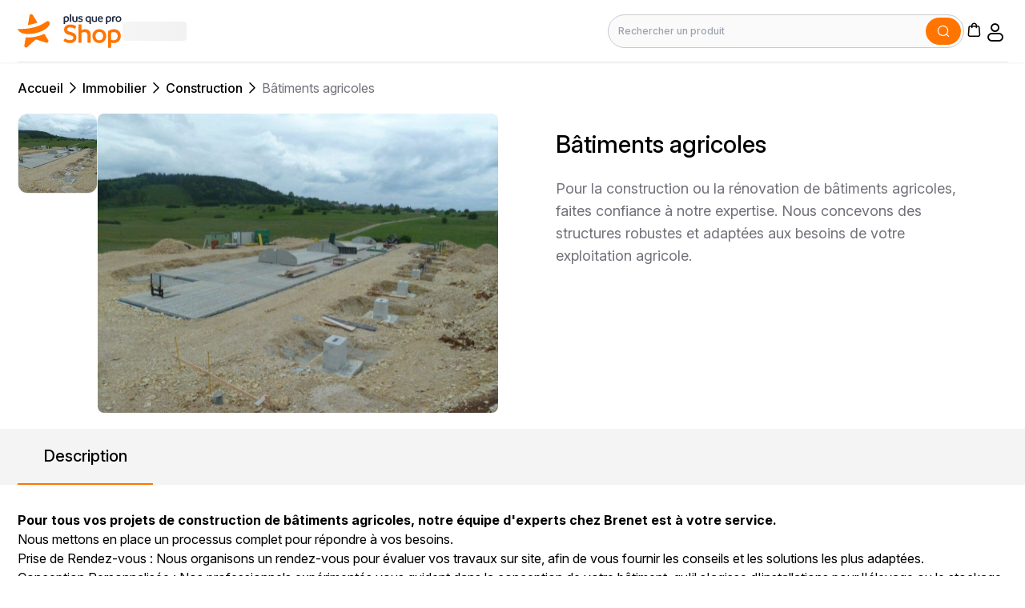

--- FILE ---
content_type: text/html; charset=UTF-8
request_url: https://www.plus-que-pro.shop/p/batiments-agricoles
body_size: 40595
content:
<!-- SEO Meta Content -->

<!-- Page Layout -->
<!DOCTYPE html>
<html
    lang="fr"
    dir="ltr"
>
<head>
    

    <title>Bâtiments agricoles | Construction | Plus que pro Shop</title>

    <meta charset="UTF-8">

    
    <meta
        http-equiv="X-UA-Compatible"
        content="IE=edge"
    >
    <meta
        http-equiv="content-language"
        content="fr"
    >

    <meta
        name="viewport"
        content="width=device-width, initial-scale=1"
    >
    <meta
        name="base-url"
        content="https://www.plus-que-pro.shop"
    >
    <meta
        name="currency"
        content="{&quot;id&quot;:1,&quot;code&quot;:&quot;EUR&quot;,&quot;name&quot;:&quot;Euro&quot;,&quot;symbol&quot;:&quot;\u20ac&quot;,&quot;decimal&quot;:2,&quot;group_separator&quot;:&quot;,&quot;,&quot;decimal_separator&quot;:&quot;.&quot;,&quot;currency_position&quot;:null,&quot;created_at&quot;:null,&quot;updated_at&quot;:null}"
    >

        <meta name="description" content="Bâtiments agricoles - Construction | Plus que pro Shop"/>

    <meta name="keywords" content=""/>

            <script type="application/ld+json">
            {"@context":"https:\/\/schema.org\/","@type":"Product","name":"B\u00e2timents agricoles","description":"<p><strong>Pour tous vos projets de construction de b&acirc;timents agricoles, notre &eacute;quipe d'experts chez Brenet est &agrave; votre service.<\/strong><\/p>\n<p>Nous mettons en place un processus complet pour r&eacute;pondre &agrave; vos besoins.<\/p>\n<ul class=\"doted\">\n\t<li class=\"doted\">Prise de Rendez-vous : Nous organisons un rendez-vous pour &eacute;valuer vos travaux sur site, afin de vous fournir les conseils et les solutions les plus adapt&eacute;es.<\/li>\n\t<li class=\"doted\">Conception Personnalis&eacute;e : Nos professionnels exp&eacute;riment&eacute;s vous guident dans la conception de votre b&acirc;timent, qu'il s'agisse d'installations pour l'&eacute;levage ou le stockage.<\/li>\n\t<li class=\"doted\">Mise en &OElig;uvre de Projets : Nous prenons en charge la r&eacute;alisation int&eacute;grale de votre projet, de la conception &agrave; la construction.<\/li>\n\t<li class=\"doted\">Qualit&eacute; et Conformit&eacute; : Pour garantir la solidit&eacute;, la durabilit&eacute; et la conformit&eacute; aux normes, nous utilisons des mat&eacute;riaux de haute qualit&eacute;.<\/li>\n<\/ul>\n<p>Faites confiance &agrave; notre entreprise pour un b&acirc;timent agricole &agrave; la hauteur de vos attentes.<\/p>","url":"https:\/\/www.plus-que-pro.shop\/p\/batiments-agricoles","image":["https:\/\/www.plus-que-pro.shop\/medias\/products\/2023\/09\/22\/batiments-agricoles-0-1728046635.jpg"],"sku":"5623","offers":{"@type":"Offer","priceCurrency":"EUR","price":"0.0000","availability":"https:\/\/schema.org\/InStock"}}
        </script>
    
    
    <meta name="twitter:card" content="summary_large_image" />

    <meta name="twitter:title" content="Bâtiments agricoles" />

    <meta name="twitter:description" content="Pour tous vos projets de construction de b&amp;acirc;timents agricoles, notre &amp;eacute;quipe d&#039;experts chez Brenet est &amp;agrave; votre service.
Nous mettons en place un processus complet pour r&amp;eacute;pondre &amp;agrave; vos besoins.

	Prise de Rendez-vous : Nous organisons un rendez-vous pour &amp;eacute;valuer vos travaux sur site, afin de vous fournir les conseils et les solutions les plus adapt&amp;eacute;es.
	Conception Personnalis&amp;eacute;e : Nos professionnels exp&amp;eacute;riment&amp;eacute;s vous guident dans la conception de votre b&amp;acirc;timent, qu&#039;il s&#039;agisse d&#039;installations pour l&#039;&amp;eacute;levage ou le stockage.
	Mise en &amp;OElig;uvre de Projets : Nous prenons en charge la r&amp;eacute;alisation int&amp;eacute;grale de votre projet, de la conception &amp;agrave; la construction.
	Qualit&amp;eacute; et Conformit&amp;eacute; : Pour garantir la solidit&amp;eacute;, la durabilit&amp;eacute; et la conformit&amp;eacute; aux normes, nous utilisons des mat&amp;eacute;riaux de haute qualit&amp;eacute;.

Faites confiance &amp;agrave; notre entreprise pour un b&amp;acirc;timent agricole &amp;agrave; la hauteur de vos attentes." />

    <meta name="twitter:image:alt" content="" />

    <meta name="twitter:image" content="https://www.plus-que-pro.shop/medias/products/2023/09/22/batiments-agricoles-0-1728046635.jpg" />

    <meta property="og:type" content="og:product" />

    <meta property="og:title" content="Bâtiments agricoles" />

    <meta property="og:image" content="https://www.plus-que-pro.shop/medias/products/2023/09/22/batiments-agricoles-0-1728046635.jpg" />

    <meta property="og:description" content="Pour tous vos projets de construction de b&amp;acirc;timents agricoles, notre &amp;eacute;quipe d&#039;experts chez Brenet est &amp;agrave; votre service.
Nous mettons en place un processus complet pour r&amp;eacute;pondre &amp;agrave; vos besoins.

	Prise de Rendez-vous : Nous organisons un rendez-vous pour &amp;eacute;valuer vos travaux sur site, afin de vous fournir les conseils et les solutions les plus adapt&amp;eacute;es.
	Conception Personnalis&amp;eacute;e : Nos professionnels exp&amp;eacute;riment&amp;eacute;s vous guident dans la conception de votre b&amp;acirc;timent, qu&#039;il s&#039;agisse d&#039;installations pour l&#039;&amp;eacute;levage ou le stockage.
	Mise en &amp;OElig;uvre de Projets : Nous prenons en charge la r&amp;eacute;alisation int&amp;eacute;grale de votre projet, de la conception &amp;agrave; la construction.
	Qualit&amp;eacute; et Conformit&amp;eacute; : Pour garantir la solidit&amp;eacute;, la durabilit&amp;eacute; et la conformit&amp;eacute; aux normes, nous utilisons des mat&amp;eacute;riaux de haute qualit&amp;eacute;.

Faites confiance &amp;agrave; notre entreprise pour un b&amp;acirc;timent agricole &amp;agrave; la hauteur de vos attentes." />

    <meta property="og:url" content="https://www.plus-que-pro.shop/p/batiments-agricoles" />

            <link
            rel="icon" type="image/png"
            href="https://www.plus-que-pro.shop/themes/shop/pqpshop/build/assets/32x32-6f0f4cf5.png"
            sizes="32x32"
        />
            <link
            rel="icon" type="image/png"
            href="https://www.plus-que-pro.shop/themes/shop/pqpshop/build/assets/120x120-a3f437c3.png"
            sizes="120x120"
        />
            <link
            rel="icon" type="image/png"
            href="https://www.plus-que-pro.shop/themes/shop/pqpshop/build/assets/144x144-0d1ff348.png"
            sizes="144x144"
        />
            <link
            rel="icon" type="image/png"
            href="https://www.plus-que-pro.shop/themes/shop/pqpshop/build/assets/152x152-2d64e324.png"
            sizes="152x152"
        />
            <link
            rel="icon" type="image/png"
            href="https://www.plus-que-pro.shop/themes/shop/pqpshop/build/assets/192x192-9be2a75b.png"
            sizes="192x192"
        />
    
    <link rel="preconnect" href="https://fonts.googleapis.com">
    <link rel="preconnect" href="https://fonts.gstatic.com" crossorigin>
    <link href="https://fonts.googleapis.com/css2?family=Inter:ital,opsz,wght@0,14..32,100..900;1,14..32,100..900&family=Poppins:ital,wght@0,100;0,200;0,300;0,400;0,500;0,600;0,700;0,800;0,900;1,100;1,200;1,300;1,400;1,500;1,600;1,700;1,800;1,900&display=swap" rel="stylesheet">

    

            <link rel="canonical" href="https://www.plus-que-pro.shop/p/batiments-agricoles">
    
    <link rel="preload" as="style" href="https://www.plus-que-pro.shop/themes/shop/pqpshop/build/assets/app-96e31679.css" /><link rel="modulepreload" href="https://www.plus-que-pro.shop/themes/shop/pqpshop/build/assets/app-ea64006d.js" /><link rel="stylesheet" href="https://www.plus-que-pro.shop/themes/shop/pqpshop/build/assets/app-96e31679.css" /><script type="module" src="https://www.plus-que-pro.shop/themes/shop/pqpshop/build/assets/app-ea64006d.js"></script>
    
    <style>
        
    </style>

    <!-- Google Tag Manager -->
    <script>
        (function(w,d,s,l,i){w[l]=w[l]||[];w[l].push({'gtm.start':
                new Date().getTime(),event:'gtm.js'});var f=d.getElementsByTagName(s)[0],
            j=d.createElement(s),dl=l!='dataLayer'?'&l='+l:'';j.async=true;j.src=
            'https://www.googletagmanager.com/gtm.js?id='+i+dl;f.parentNode.insertBefore(j,f);
        })(window,document,'script','dataLayer','GTM-WNPVJHF');
    </script>
    <!-- End Google Tag Manager -->

                <script src="https://challenges.cloudflare.com/turnstile/v0/api.js?render=explicit"></script>
    
    
</head>

<body>
    <!-- Google Tag Manager (noscript) -->
    <noscript>
        <iframe src="https://www.googletagmanager.com/ns.html?id=GTM-WNPVJHF"
                height="0" width="0" style="display:none;visibility:hidden"></iframe>
    </noscript>
    <!-- End Google Tag Manager (noscript) -->



<a
    href="#main"
    class="skip-to-main-content-link"
>
    Skip to main content
</a>

<div id="app">
    <!-- Flash Message Blade Component -->
    <v-flash-group ref='flashes'></v-flash-group>


    <!-- Confirm Modal Blade Component -->
    <v-modal-confirm ref="confirmModal"></v-modal-confirm>


    <!-- Page Header Blade Component -->
            <header class="shadow-gray sticky top-0 z-[999] bg-white shadow-sm max-lg:shadow-none">
    <div class="flex flex-wrap max-lg:hidden">
    <div class="container">
    <div class="flex min-h-[78px] w-full justify-between border border-b border-l-0 border-r-0 border-t-0 max-1180:px-8">
        <!--
            This section will provide categories for the first, second, and third levels. If
            additional levels are required, users can customize them according to their needs.
        -->
        <!-- Left Nagivation Section -->
        <div class="flex items-center gap-x-10 max-[1180px]:gap-x-5">
            

            <a
                href="https://www.plus-que-pro.shop"
                aria-label="Bagisto"
            >
                <img
                    src="https://www.plus-que-pro.shop/themes/shop/pqpshop/build/assets/logo-af771c3e.svg"
                    width="131"
                    height="29"
                    alt="Plus que Pro Shop"
                >
            </a>

            

            

            <v-desktop-category>
                <div class="flex items-center gap-5">
                    <span
                        class="shimmer h-6 w-20 rounded"
                        role="presentation"
                    ></span>
                </div>
            </v-desktop-category>

            
        </div>

        <!-- Right Nagivation Section -->
        <div class="flex items-center gap-x-9 max-[1100px]:gap-x-6 max-lg:gap-x-8">

            

            <!-- Search Bar Container -->
            <div class="relative w-full">
                <form
                    action="https://www.plus-que-pro.shop/search"
                    class="relative flex max-w-[445px] items-center"
                    role="search"
                >
                    <label
                        for="organic-search"
                        class="sr-only"
                    >
                        Rechercher                    </label>
                    <input
                        type="text"
                        name="query"
                        value=""
                        class="block md:w-[500px] w-full rounded-full border pl-3 pr-11 py-3 text-xs font-medium text-gray-900 transition-all border-pqpDeep-100 focus:border-pqpOrange-200 focus:outline-none bg-[#FAFAFA]"
                        minlength="0"
                        maxlength="1000"
                        placeholder="Rechercher un produit"
                        aria-label="Rechercher un produit"
                        aria-required="true"
                        pattern="[^\\]+"
                        required
                    >

                    <button type="submit"
                            class="icon-search text-white absolute top-1 flex items-center text-xl bg-pqpOrange-500 right-1 rounded-full pb-2 p-1.5 px-3"
                            aria-label="Soumettre">

                    </button>

    
    
    
                </form>
            </div>

            

            <!-- Right Navigation Links -->
            <div class="mt-1.5 flex gap-x-8 max-[1100px]:gap-x-6 max-lg:gap-x-8">

                

                <!-- Compare -->
                
                

                

                <!-- Mini cart -->
                                    <!-- Mini Cart Vue Component -->
<v-mini-cart>
    <span
        class="icon-cart cursor-pointer text-2xl"
        role="button"
        aria-label="Panier d'achat"
    ></span>
</v-mini-cart>

                
                

                

                <!-- user profile -->
                <v-dropdown position="bottom-right" class="relative">
            <span
                            class="icon-users inline-block cursor-pointer text-3xl"
                            role="button"
                            aria-label="Profil"
                            tabindex="0"
                        ></span>

        <template v-slot:toggle>
            <span
                            class="icon-users inline-block cursor-pointer text-3xl"
                            role="button"
                            aria-label="Profil"
                            tabindex="0"
                        ></span>
        </template>
    
            <template v-slot:content>
            <div class="p-5">
                <div class="grid gap-2.5">
                                <p class="font-dmserif text-xl">
                                    Bienvenue, invité                                </p>

                                <p class="text-sm">
                                    Gérez le panier et vos commandes                                </p>
                            </div>

                            <p class="py-2px mt-3 w-full border border-zinc-200"></p>

                            

                            <div class="mt-6 flex gap-4">
                                

                                <a
                                    href="https://www.plus-que-pro.shop/customer/login"
                                    class="primary-button m-0 mx-auto block w-max rounded-2xl px-7 text-center text-base max-md:rounded-lg ltr:ml-0 rtl:mr-0"
                                >
                                    Se connecter                                </a>

                                <a
                                    href="https://www.plus-que-pro.shop/customer/register"
                                    class="secondary-button m-0 mx-auto block w-max rounded-2xl border-2 px-7 text-center text-base max-md:rounded-lg max-md:py-3 ltr:ml-0 rtl:mr-0"
                                >
                                    Créer mon compte                                </a>

                                
                            </div>
            </div>
        </template>
    
    </v-dropdown>



                
            </div>
        </div>
    </div>
</div>


</div>

    <!--
    This code needs to be refactored to reduce the amount of PHP in the Blade
    template as much as possible.
-->

<div class="flex flex-wrap gap-4 p-4 shadow-sm lg:hidden">
    <div class="flex w-full items-center justify-between">
        <!-- Left Navigation -->
        <div class="flex items-center gap-x-1.5">

            

            <a
                href="https://www.plus-que-pro.shop"
                aria-label="Bagisto"
            >
                <img
                    class="max-h-[30px]"
                    src="https://www.plus-que-pro.shop/themes/shop/pqpshop/build/assets/logo-af771c3e.svg"
                    alt="Plus que Pro Shop"
                >
            </a>

            
        </div>

        <!-- Right Navigation -->
        <div>
            <div class="flex items-center gap-x-5 max-md:gap-x-4">
                

                
                

                

                                    <!-- Mini Cart Vue Component -->
<v-mini-cart>
    <span
        class="icon-cart cursor-pointer text-2xl"
        role="button"
        aria-label="Panier d'achat"
    ></span>
</v-mini-cart>

                


                <!-- For Large screens -->
                <div class="max-md:hidden">
                    <v-dropdown position="bottom-right" class="relative">
            <span class="icon-users cursor-pointer text-2xl"></span>

        <template v-slot:toggle>
            <span class="icon-users cursor-pointer text-2xl"></span>
        </template>
    
            <template v-slot:content>
            <div class="p-5">
                <div class="grid gap-2.5">
                                    <p class="font-dmserif text-xl">
                                        Bienvenue, invité                                    </p>

                                    <p class="text-sm">
                                        Gérez le panier et vos commandes                                    </p>
                                </div>

                                <p class="py-2px mt-3 w-full border border-zinc-200"></p>

                                

                                <div class="mt-6 flex gap-4">
                                    

                                    <a
                                        href="https://www.plus-que-pro.shop/customer/login"
                                        class="m-0 mx-auto block w-max cursor-pointer rounded-2xl bg-pqpOrange-500 px-7 py-4 text-center text-base font-medium text-pqpOrange-50 ltr:ml-0 rtl:mr-0"
                                    >
                                        Se connecter                                    </a>

                                    <a
                                        href="https://www.plus-que-pro.shop/customer/register"
                                        class="m-0 mx-auto block w-max cursor-pointer rounded-2xl border-2 border-pqpOrange-500 bg-white px-7 py-3.5 text-center text-base font-medium ltr:ml-0 rtl:mr-0"
                                    >
                                        Créer mon compte                                    </a>

                                    
                                </div>
            </div>
        </template>
    
    </v-dropdown>


                </div>

                <!-- For Medium and small screen -->
                <div class="md:hidden">
                                            <a
                            href="https://www.plus-que-pro.shop/customer/login"
                            aria-label="Compte"
                        >
                            <span class="icon-users cursor-pointer text-2xl"></span>
                        </a>
                    
                    <!-- Customers Dropdown -->
                                    </div>

                <!-- Menu -->
                <v-mobile-category></v-mobile-category>
                <!-- end Menu -->
            </div>
        </div>
    </div>

    

    <!-- Serach Catalog Form -->
    <form action="https://www.plus-que-pro.shop/search" class="flex w-full items-center z-0">
        <label
            for="organic-search"
            class="sr-only"
        >
            Rechercher        </label>

        <div class="relative w-full">
            <div class="icon-search pointer-events-none absolute top-3 flex items-center text-2xl max-md:text-xl max-sm:top-2.5 ltr:left-3 rtl:right-3"></div>

            <input
                type="text"
                class="block w-full rounded-xl border border-['#E3E3E3'] px-11 py-3.5 text-sm font-medium text-gray-900 max-md:rounded-lg max-md:px-10 max-md:py-3 max-md:font-normal max-sm:text-xs"
                name="query"
                value=""
                placeholder="Rechercher un produit"
                required
            >

                    </div>
    </form>

    

</div>

</header>


    
    

    <!-- Page Content Blade Component -->
    <main id="main">
        <!-- Page Title -->
     
    

    <article class="bg-white py-5">
        <!-- Breadcrumbs -->
                    <div class="container mb-5">
                <div class="flex justify-start">
    <div class="flex items-center gap-x-3.5 max-w-full">
        <nav aria-label="" class="max-w-full">
        <ol class="flex gap-2 overflow-x-auto max-w-full">
                                                <li class="flex items-center gap-x-2.5 text-base font-medium max-sm:font-normal max-sm:text-sm whitespace-nowrap">
                        <a href="https://www.plus-que-pro.shop">
                            Accueil
                        </a>

                        <span class="icon-arrow-right rtl:icon-arrow-left text-2xl"></span>
                    </li>
                                                                <li class="flex items-center gap-x-2.5 text-base font-medium max-sm:font-normal max-sm:text-sm whitespace-nowrap">
                        <a href="https://www.plus-que-pro.shop/c/immobilier">
                            Immobilier
                        </a>

                        <span class="icon-arrow-right rtl:icon-arrow-left text-2xl"></span>
                    </li>
                                                                <li class="flex items-center gap-x-2.5 text-base font-medium max-sm:font-normal max-sm:text-sm whitespace-nowrap">
                        <a href="https://www.plus-que-pro.shop/c/immobilier/construction">
                            Construction
                        </a>

                        <span class="icon-arrow-right rtl:icon-arrow-left text-2xl"></span>
                    </li>
                                                                <li
                        class="flex items-center gap-x-2.5 text-base text-zinc-500 after:content-['/'] after:last:hidden ltr:ml-2.5 rtl:mr-0 max-sm:font-normal whitespace-nowrap max-sm:text-sm inline-block min-w-[150px]"
                        aria-current="page"
                    >
                        <span class="truncate block">
                            Bâtiments agricoles
                        </span>

                    </li>
                                    </ol>
    </nav>

    </div>
</div>
            </div>
        
        <!-- Product Information Vue Component -->
        <v-product :initial-product='{"id":5623,"sku":"5623","external_source":null,"external_id":null,"type":"simple","is_generic":0,"parent_id":null,"attribute_family_id":1,"is_quotation":true,"display_price":false,"additional":{"seller_id":52},"created_at":"2025-03-06T12:07:33.000000Z","updated_at":"2025-03-06T12:07:33.000000Z","mirakl_product_id":"a503cf2e-d8c9-496e-ab6c-89317ff48d1b","variant_group_code":null,"mirakl_update_date":null,"synchronized_at":null,"standard_delivery_price":null,"url_key":"batiments-agricoles","visible_individually":1,"status":1,"meta_title":null,"meta_description":null,"name":"B\u00e2timents agricoles","obligatory_mentions":null,"eco_tax":0,"eco_tax_price":null,"private_copy":0,"private_copy_price":null,"standard_delivery":1,"click_and_collect":1,"split_payment":0,"ranking":20,"meta_keywords":null,"description":"\u003Cp\u003E\u003Cstrong\u003EPour tous vos projets de construction de b\u0026acirc;timents agricoles, notre \u0026eacute;quipe d\u0027experts chez Brenet est \u0026agrave; votre service.\u003C\/strong\u003E\u003C\/p\u003E\n\u003Cp\u003ENous mettons en place un processus complet pour r\u0026eacute;pondre \u0026agrave; vos besoins.\u003C\/p\u003E\n\u003Cul class=\u0022doted\u0022\u003E\n\t\u003Cli class=\u0022doted\u0022\u003EPrise de Rendez-vous : Nous organisons un rendez-vous pour \u0026eacute;valuer vos travaux sur site, afin de vous fournir les conseils et les solutions les plus adapt\u0026eacute;es.\u003C\/li\u003E\n\t\u003Cli class=\u0022doted\u0022\u003EConception Personnalis\u0026eacute;e : Nos professionnels exp\u0026eacute;riment\u0026eacute;s vous guident dans la conception de votre b\u0026acirc;timent, qu\u0027il s\u0027agisse d\u0027installations pour l\u0027\u0026eacute;levage ou le stockage.\u003C\/li\u003E\n\t\u003Cli class=\u0022doted\u0022\u003EMise en \u0026OElig;uvre de Projets : Nous prenons en charge la r\u0026eacute;alisation int\u0026eacute;grale de votre projet, de la conception \u0026agrave; la construction.\u003C\/li\u003E\n\t\u003Cli class=\u0022doted\u0022\u003EQualit\u0026eacute; et Conformit\u0026eacute; : Pour garantir la solidit\u0026eacute;, la durabilit\u0026eacute; et la conformit\u0026eacute; aux normes, nous utilisons des mat\u0026eacute;riaux de haute qualit\u0026eacute;.\u003C\/li\u003E\n\u003C\/ul\u003E\n\u003Cp\u003EFaites confiance \u0026agrave; notre entreprise pour un b\u0026acirc;timent agricole \u0026agrave; la hauteur de vos attentes.\u003C\/p\u003E","tax_category_id":1,"price":null,"price_excluding_tax":null,"short_description":"Pour la construction ou la r\u00e9novation de b\u00e2timents agricoles, faites confiance \u00e0 notre expertise. Nous concevons des structures robustes et adapt\u00e9es aux besoins de votre exploitation agricole.","weight":"0","product_number":null,"custom_selectors":"[]","manage_stock":0,"oney_shopper_pays":0,"split_payment_option":null,"new":0,"featured":0,"guest_checkout":0,"direct_link_only":0,"expiration_date":null,"special_price":null,"special_price_from":null,"special_price_to":null,"special_price_excluding_tax":null,"attribute_family":{"id":1,"code":"default","name":"D\u00e9faut","status":0,"is_user_defined":1},"attribute_values":[{"id":126473,"locale":"fr","channel":null,"text_value":"Pour la construction ou la r\u00e9novation de b\u00e2timents agricoles, faites confiance \u00e0 notre expertise. Nous concevons des structures robustes et adapt\u00e9es aux besoins de votre exploitation agricole.","boolean_value":null,"integer_value":null,"float_value":null,"datetime_value":null,"date_value":null,"json_value":null,"product_id":5623,"attribute_id":9,"unique_id":"fr|5623|9"},{"id":126474,"locale":"fr","channel":null,"text_value":"\u003Cp\u003E\u003Cstrong\u003EPour tous vos projets de construction de b\u0026acirc;timents agricoles, notre \u0026eacute;quipe d\u0027experts chez Brenet est \u0026agrave; votre service.\u003C\/strong\u003E\u003C\/p\u003E\n\u003Cp\u003ENous mettons en place un processus complet pour r\u0026eacute;pondre \u0026agrave; vos besoins.\u003C\/p\u003E\n\u003Cul class=\u0022doted\u0022\u003E\n\t\u003Cli class=\u0022doted\u0022\u003EPrise de Rendez-vous : Nous organisons un rendez-vous pour \u0026eacute;valuer vos travaux sur site, afin de vous fournir les conseils et les solutions les plus adapt\u0026eacute;es.\u003C\/li\u003E\n\t\u003Cli class=\u0022doted\u0022\u003EConception Personnalis\u0026eacute;e : Nos professionnels exp\u0026eacute;riment\u0026eacute;s vous guident dans la conception de votre b\u0026acirc;timent, qu\u0027il s\u0027agisse d\u0027installations pour l\u0027\u0026eacute;levage ou le stockage.\u003C\/li\u003E\n\t\u003Cli class=\u0022doted\u0022\u003EMise en \u0026OElig;uvre de Projets : Nous prenons en charge la r\u0026eacute;alisation int\u0026eacute;grale de votre projet, de la conception \u0026agrave; la construction.\u003C\/li\u003E\n\t\u003Cli class=\u0022doted\u0022\u003EQualit\u0026eacute; et Conformit\u0026eacute; : Pour garantir la solidit\u0026eacute;, la durabilit\u0026eacute; et la conformit\u0026eacute; aux normes, nous utilisons des mat\u0026eacute;riaux de haute qualit\u0026eacute;.\u003C\/li\u003E\n\u003C\/ul\u003E\n\u003Cp\u003EFaites confiance \u0026agrave; notre entreprise pour un b\u0026acirc;timent agricole \u0026agrave; la hauteur de vos attentes.\u003C\/p\u003E","boolean_value":null,"integer_value":null,"float_value":null,"datetime_value":null,"date_value":null,"json_value":null,"product_id":5623,"attribute_id":10,"unique_id":"fr|5623|10"},{"id":126475,"locale":null,"channel":null,"text_value":"0","boolean_value":null,"integer_value":null,"float_value":null,"datetime_value":null,"date_value":null,"json_value":null,"product_id":5623,"attribute_id":22,"unique_id":"5623|22"},{"id":126476,"locale":null,"channel":null,"text_value":"5623","boolean_value":null,"integer_value":null,"float_value":null,"datetime_value":null,"date_value":null,"json_value":null,"product_id":5623,"attribute_id":1,"unique_id":"5623|1"},{"id":126477,"locale":"fr","channel":null,"text_value":"B\u00e2timents agricoles","boolean_value":null,"integer_value":null,"float_value":null,"datetime_value":null,"date_value":null,"json_value":null,"product_id":5623,"attribute_id":2,"unique_id":"fr|5623|2"},{"id":126478,"locale":"fr","channel":null,"text_value":"batiments-agricoles","boolean_value":null,"integer_value":null,"float_value":null,"datetime_value":null,"date_value":null,"json_value":null,"product_id":5623,"attribute_id":3,"unique_id":"fr|5623|3"},{"id":126479,"locale":null,"channel":null,"text_value":null,"boolean_value":null,"integer_value":null,"float_value":null,"datetime_value":null,"date_value":null,"json_value":"[]","product_id":5623,"attribute_id":29,"unique_id":"5623|29"},{"id":126480,"locale":null,"channel":"default","text_value":null,"boolean_value":0,"integer_value":null,"float_value":null,"datetime_value":null,"date_value":null,"json_value":null,"product_id":5623,"attribute_id":28,"unique_id":"default|5623|28"},{"id":126481,"locale":null,"channel":null,"text_value":null,"boolean_value":0,"integer_value":null,"float_value":null,"datetime_value":null,"date_value":null,"json_value":null,"product_id":5623,"attribute_id":5,"unique_id":"5623|5"},{"id":126482,"locale":null,"channel":null,"text_value":null,"boolean_value":0,"integer_value":null,"float_value":null,"datetime_value":null,"date_value":null,"json_value":null,"product_id":5623,"attribute_id":6,"unique_id":"5623|6"},{"id":126483,"locale":null,"channel":null,"text_value":null,"boolean_value":1,"integer_value":null,"float_value":null,"datetime_value":null,"date_value":null,"json_value":null,"product_id":5623,"attribute_id":7,"unique_id":"5623|7"},{"id":126484,"locale":null,"channel":"default","text_value":null,"boolean_value":1,"integer_value":null,"float_value":null,"datetime_value":null,"date_value":null,"json_value":null,"product_id":5623,"attribute_id":8,"unique_id":"default|5623|8"},{"id":126485,"locale":null,"channel":null,"text_value":null,"boolean_value":0,"integer_value":null,"float_value":null,"datetime_value":null,"date_value":null,"json_value":null,"product_id":5623,"attribute_id":26,"unique_id":"5623|26"}],"reviews":[],"images":[{"id":14868,"type":"images","path":"products\/2023\/09\/22\/batiments-agricoles-0-1728046635.jpg","product_id":5623,"position":0,"url":"https:\/\/www.plus-que-pro.shop\/medias\/products\/2023\/09\/22\/batiments-agricoles-0-1728046635.jpg"}],"price_indices":[{"id":28474,"product_id":5623,"customer_group_id":1,"channel_id":1,"min_price":"0.0000","regular_min_price":"0.0000","max_price":"0.0000","regular_max_price":"0.0000","created_at":null,"updated_at":null},{"id":28475,"product_id":5623,"customer_group_id":2,"channel_id":1,"min_price":"0.0000","regular_min_price":"0.0000","max_price":"0.0000","regular_max_price":"0.0000","created_at":null,"updated_at":null},{"id":28476,"product_id":5623,"customer_group_id":3,"channel_id":1,"min_price":"0.0000","regular_min_price":"0.0000","max_price":"0.0000","regular_max_price":"0.0000","created_at":null,"updated_at":null}]}'>
            <!-- Server-side rendered content (visible without JS) -->
            <div class="container">
    <div class="md:grid md:grid-cols-2 md:gap-9">
        <!-- Product Images Gallery (SSR for SEO) -->
        <div class="flex gap-8 max-1180:hidden">
            

                <!-- Thumbnails (left side, vertical) -->
                <div class="flex flex-col gap-2.5 max-w-[100px] min-w-[100px] overflow-y-auto max-h-[540px]">
                                            <img
                            src="https://www.plus-que-pro.shop/medias/products/2023/09/22/batiments-agricoles-0-1728046635.jpg"
                            alt="Bâtiments agricoles"
                            class="w-[100px] h-[100px] object-cover rounded-xl border cursor-pointer"
                            loading="lazy"
                            width="100"
                            height="100"
                        />
                                    </div>


            <!-- Main Image (right side) -->
            <div class="flex-1">
                <img
                    src="https://www.plus-que-pro.shop/medias/products/2023/09/22/batiments-agricoles-0-1728046635.jpg"
                    alt="Bâtiments agricoles"
                    class="w-full h-auto object-cover rounded-lg"
                    loading="eager"
                    width="800"
                    height="800"
                />
            </div>
        </div>

        <!-- Mobile version (thumbnails below) -->
        <div class="hidden max-1180:block">
            <div class="w-full">
                <img
                    src="https://www.plus-que-pro.shop/medias/products/2023/09/22/batiments-agricoles-0-1728046635.jpg"
                    alt="Bâtiments agricoles"
                    class="w-full h-auto object-cover rounded-lg"
                    loading="eager"
                    width="800"
                    height="800"
                />
            </div>

                    </div>

        <!-- Details -->
        <div class="relative mt-5 px-4 md:px-9 md:px-5">
            <div class="flex justify-between gap-4">
                <h1 class="text-3xl font-medium max-sm:text-xl">
                    Bâtiments agricoles
                </h1>
            </div>

            <div class="max-sm:mt-1.5 mt-6">
                <div class="transition-all duration-100 ease-out relative text-lg text-zinc-500 max-sm:text-sm [&>*]:text-zinc-500">
                    Pour la construction ou la rénovation de bâtiments agricoles, faites confiance à notre expertise. Nous concevons des structures robustes et adaptées aux besoins de votre exploitation agricole.
                </div>
            </div>

            <!-- Custom Selectors -->
                            
                            
            <!-- Pricing -->
            
            
                        
            
        </div>
    </div>
</div>
        </v-product>
    </article>

    <section>
        <!-- Information Section -->
        

        <div class="bg-zinc-100">
            <div class="container">
                <div class="flex flex-row justify-start gap-8 bg-zinc-100 max-sm:gap-1.5">
                    <h3 class="cursor-default px-8 py-5 text-xl font-medium border-b-2 border-pqpOrange-500 !text-black transition max-md:px-4 max-md:py-3 max-md:text-sm max-sm:px-2.5 max-sm:py-2.5">
                        Description
                    </h3>
                </div>
            </div>
        </div>

        <div class="bg-white py-8">
            <div class="container">
                <div class="product-description">
                    <p><strong>Pour tous vos projets de construction de b&acirc;timents agricoles, notre &eacute;quipe d'experts chez Brenet est &agrave; votre service.</strong></p>
<p>Nous mettons en place un processus complet pour r&eacute;pondre &agrave; vos besoins.</p>
<ul class="doted">
	<li class="doted">Prise de Rendez-vous : Nous organisons un rendez-vous pour &eacute;valuer vos travaux sur site, afin de vous fournir les conseils et les solutions les plus adapt&eacute;es.</li>
	<li class="doted">Conception Personnalis&eacute;e : Nos professionnels exp&eacute;riment&eacute;s vous guident dans la conception de votre b&acirc;timent, qu'il s'agisse d'installations pour l'&eacute;levage ou le stockage.</li>
	<li class="doted">Mise en &OElig;uvre de Projets : Nous prenons en charge la r&eacute;alisation int&eacute;grale de votre projet, de la conception &agrave; la construction.</li>
	<li class="doted">Qualit&eacute; et Conformit&eacute; : Pour garantir la solidit&eacute;, la durabilit&eacute; et la conformit&eacute; aux normes, nous utilisons des mat&eacute;riaux de haute qualit&eacute;.</li>
</ul>
<p>Faites confiance &agrave; notre entreprise pour un b&acirc;timent agricole &agrave; la hauteur de vos attentes.</p>
                </div>

                            </div>
        </div>
        
    </section>


    <div class="my-8">
        <!-- Featured Products -->
        <v-products-carousel
    src="https://www.plus-que-pro.shop/api/products/5623/related"
    title="Produits connexes"
    navigation-link=""
>
    <div class="container mt-20 max-md:mt-8 max-sm:mt-7">
    <div class="flex items-center justify-between">
        <h3 class="shimmer h-8 w-[200px] max-sm:h-7"></h3>

        <div class="flex items-center justify-between gap-8 max-lg:hidden">
            <span
                class="shimmer inline-block h-6 w-6"
                role="presentation"
            ></span>

            <span
                class="shimmer inline-block h-6 w-6 max-sm:hidden"
                role="presentation"
            ></span>
        </div>

        <div class="shimmer h-7 w-24 max-sm:h-5 max-sm:w-[68px] lg:hidden"></div>
    </div>

    <div class="scrollbar-hide mt-10 flex gap-8 overflow-auto pb-2.5 max-md:mt-5 max-sm:gap-4">
        <div class="grid gap-2.5 relative w-full max-sm:grid-cols-1 min-w-[291px] max-md:h-fit max-md:min-w-56 max-sm:min-w-[192px]">
        <div class="shimmer relative w-full rounded max-sm:!rounded-lg">
            <div class="after:content-[' '] relative after:block after:pb-[calc(100%+9px)]"></div>
        </div>

        <div class="grid content-start gap-2.5 max-sm:gap-1">
            <p class="shimmer h-4 w-3/4"></p>
            <p class="shimmer h-4 w-[55%]"></p>

            <!-- Needs to implement that in future -->
            <div class="mt-3 flex hidden gap-4">
                <span class="shimmer block h-[30px] w-[30px] rounded-full"></span>
                <span class="shimmer block h-[30px] w-[30px] rounded-full"></span>
            </div>
        </div>
    </div>
    <div class="grid gap-2.5 relative w-full max-sm:grid-cols-1 min-w-[291px] max-md:h-fit max-md:min-w-56 max-sm:min-w-[192px]">
        <div class="shimmer relative w-full rounded max-sm:!rounded-lg">
            <div class="after:content-[' '] relative after:block after:pb-[calc(100%+9px)]"></div>
        </div>

        <div class="grid content-start gap-2.5 max-sm:gap-1">
            <p class="shimmer h-4 w-3/4"></p>
            <p class="shimmer h-4 w-[55%]"></p>

            <!-- Needs to implement that in future -->
            <div class="mt-3 flex hidden gap-4">
                <span class="shimmer block h-[30px] w-[30px] rounded-full"></span>
                <span class="shimmer block h-[30px] w-[30px] rounded-full"></span>
            </div>
        </div>
    </div>
    <div class="grid gap-2.5 relative w-full max-sm:grid-cols-1 min-w-[291px] max-md:h-fit max-md:min-w-56 max-sm:min-w-[192px]">
        <div class="shimmer relative w-full rounded max-sm:!rounded-lg">
            <div class="after:content-[' '] relative after:block after:pb-[calc(100%+9px)]"></div>
        </div>

        <div class="grid content-start gap-2.5 max-sm:gap-1">
            <p class="shimmer h-4 w-3/4"></p>
            <p class="shimmer h-4 w-[55%]"></p>

            <!-- Needs to implement that in future -->
            <div class="mt-3 flex hidden gap-4">
                <span class="shimmer block h-[30px] w-[30px] rounded-full"></span>
                <span class="shimmer block h-[30px] w-[30px] rounded-full"></span>
            </div>
        </div>
    </div>
    <div class="grid gap-2.5 relative w-full max-sm:grid-cols-1 min-w-[291px] max-md:h-fit max-md:min-w-56 max-sm:min-w-[192px]">
        <div class="shimmer relative w-full rounded max-sm:!rounded-lg">
            <div class="after:content-[' '] relative after:block after:pb-[calc(100%+9px)]"></div>
        </div>

        <div class="grid content-start gap-2.5 max-sm:gap-1">
            <p class="shimmer h-4 w-3/4"></p>
            <p class="shimmer h-4 w-[55%]"></p>

            <!-- Needs to implement that in future -->
            <div class="mt-3 flex hidden gap-4">
                <span class="shimmer block h-[30px] w-[30px] rounded-full"></span>
                <span class="shimmer block h-[30px] w-[30px] rounded-full"></span>
            </div>
        </div>
    </div>
    </div>

    </div>
</v-products-carousel>

    </div>

    <!-- Upsell Products -->
    <v-products-carousel
    src="https://www.plus-que-pro.shop/api/products/5623/up-sell"
    title="Nous avons trouvé d&#039;autres produits qui pourraient vous plaire !"
    navigation-link=""
>
    <div class="container mt-20 max-md:mt-8 max-sm:mt-7">
    <div class="flex items-center justify-between">
        <h3 class="shimmer h-8 w-[200px] max-sm:h-7"></h3>

        <div class="flex items-center justify-between gap-8 max-lg:hidden">
            <span
                class="shimmer inline-block h-6 w-6"
                role="presentation"
            ></span>

            <span
                class="shimmer inline-block h-6 w-6 max-sm:hidden"
                role="presentation"
            ></span>
        </div>

        <div class="shimmer h-7 w-24 max-sm:h-5 max-sm:w-[68px] lg:hidden"></div>
    </div>

    <div class="scrollbar-hide mt-10 flex gap-8 overflow-auto pb-2.5 max-md:mt-5 max-sm:gap-4">
        <div class="grid gap-2.5 relative w-full max-sm:grid-cols-1 min-w-[291px] max-md:h-fit max-md:min-w-56 max-sm:min-w-[192px]">
        <div class="shimmer relative w-full rounded max-sm:!rounded-lg">
            <div class="after:content-[' '] relative after:block after:pb-[calc(100%+9px)]"></div>
        </div>

        <div class="grid content-start gap-2.5 max-sm:gap-1">
            <p class="shimmer h-4 w-3/4"></p>
            <p class="shimmer h-4 w-[55%]"></p>

            <!-- Needs to implement that in future -->
            <div class="mt-3 flex hidden gap-4">
                <span class="shimmer block h-[30px] w-[30px] rounded-full"></span>
                <span class="shimmer block h-[30px] w-[30px] rounded-full"></span>
            </div>
        </div>
    </div>
    <div class="grid gap-2.5 relative w-full max-sm:grid-cols-1 min-w-[291px] max-md:h-fit max-md:min-w-56 max-sm:min-w-[192px]">
        <div class="shimmer relative w-full rounded max-sm:!rounded-lg">
            <div class="after:content-[' '] relative after:block after:pb-[calc(100%+9px)]"></div>
        </div>

        <div class="grid content-start gap-2.5 max-sm:gap-1">
            <p class="shimmer h-4 w-3/4"></p>
            <p class="shimmer h-4 w-[55%]"></p>

            <!-- Needs to implement that in future -->
            <div class="mt-3 flex hidden gap-4">
                <span class="shimmer block h-[30px] w-[30px] rounded-full"></span>
                <span class="shimmer block h-[30px] w-[30px] rounded-full"></span>
            </div>
        </div>
    </div>
    <div class="grid gap-2.5 relative w-full max-sm:grid-cols-1 min-w-[291px] max-md:h-fit max-md:min-w-56 max-sm:min-w-[192px]">
        <div class="shimmer relative w-full rounded max-sm:!rounded-lg">
            <div class="after:content-[' '] relative after:block after:pb-[calc(100%+9px)]"></div>
        </div>

        <div class="grid content-start gap-2.5 max-sm:gap-1">
            <p class="shimmer h-4 w-3/4"></p>
            <p class="shimmer h-4 w-[55%]"></p>

            <!-- Needs to implement that in future -->
            <div class="mt-3 flex hidden gap-4">
                <span class="shimmer block h-[30px] w-[30px] rounded-full"></span>
                <span class="shimmer block h-[30px] w-[30px] rounded-full"></span>
            </div>
        </div>
    </div>
    <div class="grid gap-2.5 relative w-full max-sm:grid-cols-1 min-w-[291px] max-md:h-fit max-md:min-w-56 max-sm:min-w-[192px]">
        <div class="shimmer relative w-full rounded max-sm:!rounded-lg">
            <div class="after:content-[' '] relative after:block after:pb-[calc(100%+9px)]"></div>
        </div>

        <div class="grid content-start gap-2.5 max-sm:gap-1">
            <p class="shimmer h-4 w-3/4"></p>
            <p class="shimmer h-4 w-[55%]"></p>

            <!-- Needs to implement that in future -->
            <div class="mt-3 flex hidden gap-4">
                <span class="shimmer block h-[30px] w-[30px] rounded-full"></span>
                <span class="shimmer block h-[30px] w-[30px] rounded-full"></span>
            </div>
        </div>
    </div>
    </div>

    </div>
</v-products-carousel>


    <v-products-carousel
    src="https://www.plus-que-pro.shop/marketplace/top-selling-products/52"
    title="Meilleure vente"
    navigation-link=""
>
    <div class="container mt-20 max-md:mt-8 max-sm:mt-7">
    <div class="flex items-center justify-between">
        <h3 class="shimmer h-8 w-[200px] max-sm:h-7"></h3>

        <div class="flex items-center justify-between gap-8 max-lg:hidden">
            <span
                class="shimmer inline-block h-6 w-6"
                role="presentation"
            ></span>

            <span
                class="shimmer inline-block h-6 w-6 max-sm:hidden"
                role="presentation"
            ></span>
        </div>

        <div class="shimmer h-7 w-24 max-sm:h-5 max-sm:w-[68px] lg:hidden"></div>
    </div>

    <div class="scrollbar-hide mt-10 flex gap-8 overflow-auto pb-2.5 max-md:mt-5 max-sm:gap-4">
        <div class="grid gap-2.5 relative w-full max-sm:grid-cols-1 min-w-[291px] max-md:h-fit max-md:min-w-56 max-sm:min-w-[192px]">
        <div class="shimmer relative w-full rounded max-sm:!rounded-lg">
            <div class="after:content-[' '] relative after:block after:pb-[calc(100%+9px)]"></div>
        </div>

        <div class="grid content-start gap-2.5 max-sm:gap-1">
            <p class="shimmer h-4 w-3/4"></p>
            <p class="shimmer h-4 w-[55%]"></p>

            <!-- Needs to implement that in future -->
            <div class="mt-3 flex hidden gap-4">
                <span class="shimmer block h-[30px] w-[30px] rounded-full"></span>
                <span class="shimmer block h-[30px] w-[30px] rounded-full"></span>
            </div>
        </div>
    </div>
    <div class="grid gap-2.5 relative w-full max-sm:grid-cols-1 min-w-[291px] max-md:h-fit max-md:min-w-56 max-sm:min-w-[192px]">
        <div class="shimmer relative w-full rounded max-sm:!rounded-lg">
            <div class="after:content-[' '] relative after:block after:pb-[calc(100%+9px)]"></div>
        </div>

        <div class="grid content-start gap-2.5 max-sm:gap-1">
            <p class="shimmer h-4 w-3/4"></p>
            <p class="shimmer h-4 w-[55%]"></p>

            <!-- Needs to implement that in future -->
            <div class="mt-3 flex hidden gap-4">
                <span class="shimmer block h-[30px] w-[30px] rounded-full"></span>
                <span class="shimmer block h-[30px] w-[30px] rounded-full"></span>
            </div>
        </div>
    </div>
    <div class="grid gap-2.5 relative w-full max-sm:grid-cols-1 min-w-[291px] max-md:h-fit max-md:min-w-56 max-sm:min-w-[192px]">
        <div class="shimmer relative w-full rounded max-sm:!rounded-lg">
            <div class="after:content-[' '] relative after:block after:pb-[calc(100%+9px)]"></div>
        </div>

        <div class="grid content-start gap-2.5 max-sm:gap-1">
            <p class="shimmer h-4 w-3/4"></p>
            <p class="shimmer h-4 w-[55%]"></p>

            <!-- Needs to implement that in future -->
            <div class="mt-3 flex hidden gap-4">
                <span class="shimmer block h-[30px] w-[30px] rounded-full"></span>
                <span class="shimmer block h-[30px] w-[30px] rounded-full"></span>
            </div>
        </div>
    </div>
    <div class="grid gap-2.5 relative w-full max-sm:grid-cols-1 min-w-[291px] max-md:h-fit max-md:min-w-56 max-sm:min-w-[192px]">
        <div class="shimmer relative w-full rounded max-sm:!rounded-lg">
            <div class="after:content-[' '] relative after:block after:pb-[calc(100%+9px)]"></div>
        </div>

        <div class="grid content-start gap-2.5 max-sm:gap-1">
            <p class="shimmer h-4 w-3/4"></p>
            <p class="shimmer h-4 w-[55%]"></p>

            <!-- Needs to implement that in future -->
            <div class="mt-3 flex hidden gap-4">
                <span class="shimmer block h-[30px] w-[30px] rounded-full"></span>
                <span class="shimmer block h-[30px] w-[30px] rounded-full"></span>
            </div>
        </div>
    </div>
    </div>

    </div>
</v-products-carousel>



    <script type="text/javascript">
        document.addEventListener('DOMContentLoaded', function() {
            window.showOneyWidget = function() {
                // Détermine si le client paie les commissions Oney
                // Si la config est désactivée, le merchant paie toujours (is_free = true)
                // Sinon, on vérifie l'attribut oney_shopper_pays (si absent, par défaut le merchant paie)
                const enableShopperPays = true;
                const shopperPays = enableShopperPays ? false : false;
                const isFree = shopperPays ? "false" : "true";

                // Récupérer les options Oney disponibles pour ce produit depuis l'attribut split_payment_option
                const availableOptions = [];

                // Créer les filtres uniquement pour les options autorisées
                const filters = availableOptions.map(optionId => {
                    // Extraire le mode de paiement depuis l'ID (ex: "facilpay_3x" -> "3x")
                    const paymentMode = optionId.replace('facilpay_', '');

                    return {
                        payment_method: "bnpl",
                        payment_method_type: "split",
                        payment_mode: paymentMode,
                        is_free: isFree,
                        with_down_payment: "true"
                    };
                });

                // Si aucune option n'est disponible, ne pas afficher le widget
                if (filters.length === 0) {
                    console.warn('No Oney payment options available for this product');
                    return;
                }

                let options = {
                    country: "FR",
                    language: "FR",
                    merchant_guid: "444617c6c69c4e0aafe6d2d5ab18f0bb",
                    payment_amount: ,
                    merchant_name: "Plus que PRO",
                    merchant_address: "13 Rue de la Haye, 67300 Schiltigheim, France",
                    merchant_orias_number: "18 00 36 71",

                    filter_by: "filters",
                    filters: filters
                };

                if (typeof loadOneyWidget === 'function') {
                    loadOneyWidget(function () {
                        oneyMerchantApp.loadSimulationPopin({ options });
                    });
                } else {
                    console.error('loadOneyWidget function not available');
                }
            };
        });
    </script>
    </main>

    


    <!-- Page Services Blade Component -->
            <!--
    The ThemeCustomizationRepository repository is injected directly here because there is no way
    to retrieve it from the view composer, as this is an anonymous component.
-->


<!-- Features -->


    
    <!-- Page Footer Blade Component -->
            <!--
    The category repository is injected directly here because there is no way
    to retrieve it from the view composer, as this is an anonymous component.
-->

<!--
    This code needs to be refactored to reduce the amount of PHP in the Blade
    template as much as possible.
-->

<footer class="bg-pqpDeep-900 text-pqpDeep-900 text-white">

    <div class="max-w-4xl mx-auto px-4 sm:px-12 py-10">
        <div class="grid grid-cols-1 md:grid-cols-2 gap-4">
            <nav class="flex flex-col space-y-3">
                <a  data-href="aHR0cHM6Ly93d3cucGx1cy1xdWUtcHJvLnNob3A="  class="inline-block cursor-pointer">
                    <svg width="165" height="54" viewBox="0 0 165 54" fill="none" xmlns="http://www.w3.org/2000/svg">
    <path d="M76.339 4.01174C78.9611 4.01174 80.9503 5.5488 80.9503 8.51444C80.9503 11.4078 78.7984 13.0895 76.4114 13.0895C75.6881 13.0895 75.1094 13.0172 74.5669 12.8363V16.1636C74.2414 16.236 73.8978 16.254 73.5542 16.254C73.2107 16.254 72.8852 16.236 72.5235 16.1636V5.33181C73.3553 4.64465 74.7116 4.01174 76.339 4.01174ZM76.2667 11.2631C77.8219 11.2631 78.8888 10.2323 78.8888 8.53253C78.8888 6.88696 77.8219 5.89238 76.2486 5.89238C75.6519 5.89238 75.0913 6.01897 74.5669 6.3083V10.9195C75.0551 11.1546 75.5976 11.2631 76.2667 11.2631ZM83.3088 12.9087C82.9833 12.9087 82.6398 12.8906 82.2781 12.8182V0.95568C82.6036 0.883347 82.9472 0.865264 83.2908 0.865264C83.6343 0.865264 83.996 0.883347 84.3396 0.95568V12.8182C84.0141 12.8906 83.6524 12.9087 83.3088 12.9087ZM92.985 4.22873C93.3286 4.22873 93.6722 4.24682 94.0158 4.31915V12.1853C93.1478 12.6012 91.8277 13.0895 89.929 13.0895C87.2527 13.0895 86.0592 11.7694 86.0592 9.68985V4.31915C86.4208 4.24682 86.7644 4.22873 87.108 4.22873C87.4335 4.22873 87.7952 4.24682 88.1207 4.31915V9.0931C88.1207 10.4855 88.4823 11.2631 90.2002 11.2631C90.8693 11.2631 91.4299 11.1546 91.9543 10.9376V4.31915C92.2979 4.24682 92.6595 4.22873 92.985 4.22873ZM98.7269 13.1076C96.81 13.1076 95.6708 12.4385 95.1826 12.0226C95.3453 11.3716 95.6889 10.8833 96.1229 10.6121C96.6473 10.9918 97.4068 11.462 98.763 11.462C99.9746 11.462 100.409 11.0099 100.409 10.4313C100.409 9.8526 99.9203 9.5271 98.3833 9.29202C96.8643 9.05694 95.4176 8.49636 95.4176 6.68804C95.4176 5.09673 96.8462 4.01174 99.0162 4.01174C100.571 4.01174 101.674 4.44573 102.235 4.84356C102.145 5.47647 101.873 5.9828 101.457 6.3083C100.861 5.96472 99.9746 5.6573 98.9439 5.6573C97.8589 5.6573 97.3887 6.00088 97.3887 6.54338C97.3887 7.10396 97.7684 7.3752 99.2332 7.61029C101.096 7.89962 102.452 8.53253 102.452 10.2323C102.452 12.0226 101.078 13.1076 98.7269 13.1076ZM111.41 4.01174C113.019 4.01174 114.358 4.5904 115.153 5.29564L115.135 16.1636C114.792 16.236 114.448 16.254 114.104 16.254C113.779 16.254 113.417 16.236 113.092 16.1636V12.764C112.585 12.981 111.989 13.0895 111.32 13.0895C108.734 13.0895 106.708 11.5524 106.708 8.67719C106.708 5.72964 108.86 4.01174 111.41 4.01174ZM111.392 11.245C112.079 11.245 112.64 11.1184 113.11 10.8833V6.29021C112.567 6.00088 112.007 5.85622 111.428 5.85622C109.891 5.85622 108.77 6.92313 108.77 8.58678C108.77 10.2685 109.855 11.245 111.392 11.245ZM123.714 4.22873C124.058 4.22873 124.402 4.24682 124.745 4.31915V12.1853C123.877 12.6012 122.557 13.0895 120.658 13.0895C117.982 13.0895 116.789 11.7694 116.789 9.68985V4.31915C117.15 4.24682 117.494 4.22873 117.837 4.22873C118.163 4.22873 118.525 4.24682 118.85 4.31915V9.0931C118.85 10.4855 119.212 11.2631 120.93 11.2631C121.599 11.2631 122.159 11.1546 122.684 10.9376V4.31915C123.027 4.24682 123.389 4.22873 123.714 4.22873ZM134.23 7.88153C134.23 8.33361 134.212 8.62294 134.158 9.0931H128.1C128.263 10.5036 129.131 11.3716 130.559 11.3716C131.807 11.3716 132.53 10.8833 133.091 10.4855C133.543 10.7748 133.905 11.3535 133.977 11.8779C133.254 12.4566 132.133 13.0895 130.415 13.0895C127.847 13.0895 126.002 11.3897 126.002 8.58678C126.002 5.92855 127.865 4.01174 130.306 4.01174C132.603 4.01174 134.23 5.58497 134.23 7.88153ZM128.118 7.73687H132.223C132.223 6.72421 131.699 5.69347 130.306 5.67539C129.04 5.67539 128.263 6.56146 128.118 7.73687ZM142.8 4.01174C145.422 4.01174 147.412 5.5488 147.412 8.51444C147.412 11.4078 145.26 13.0895 142.873 13.0895C142.149 13.0895 141.571 13.0172 141.028 12.8363V16.1636C140.703 16.236 140.359 16.254 140.016 16.254C139.672 16.254 139.346 16.236 138.985 16.1636V5.33181C139.817 4.64465 141.173 4.01174 142.8 4.01174ZM142.728 11.2631C144.283 11.2631 145.35 10.2323 145.35 8.53253C145.35 6.88696 144.283 5.89238 142.71 5.89238C142.113 5.89238 141.553 6.01897 141.028 6.3083V10.9195C141.516 11.1546 142.059 11.2631 142.728 11.2631ZM152.284 4.01174C153.025 4.01174 153.64 4.08407 154.182 4.28298C154.182 4.93398 154.002 5.58497 153.64 6.05513C153.224 5.94663 152.79 5.89238 152.338 5.89238C151.669 5.89238 151.108 6.01897 150.729 6.23596V12.8182C150.403 12.8906 150.041 12.9087 149.698 12.9087C149.354 12.9087 149.011 12.8906 148.667 12.8182V5.24139C149.318 4.66273 150.638 4.01174 152.284 4.01174ZM158.621 13.0895C155.981 13.0895 154.118 11.2269 154.118 8.55061C154.118 5.89238 156.053 3.99365 158.693 3.99365C161.333 3.99365 163.196 5.8743 163.196 8.55061C163.196 11.1908 161.261 13.0895 158.621 13.0895ZM158.657 11.2993C160.194 11.2993 161.134 10.1781 161.134 8.55061C161.134 6.90504 160.194 5.7658 158.657 5.7658C157.12 5.7658 156.18 6.90504 156.18 8.55061C156.18 10.1781 157.12 11.2993 158.657 11.2993Z" fill="#FFFFFF"/>
    <path d="M82.2329 46.1069C77.0164 46.1069 73.9124 44.21 72.2741 42.658C72.5759 40.8904 73.5675 39.5539 74.8177 38.821C76.5422 40.373 79.1289 41.5802 82.276 41.5802C85.9837 41.5802 87.6219 40.0281 87.6219 37.8294C87.6219 36.0187 86.7597 34.6823 81.6294 33.432C77.1889 32.3973 73.1363 30.5867 73.0932 25.1115C73.0932 20.326 76.9302 17.0495 82.7934 17.0495C87.3632 17.0495 90.2517 18.4291 92.0193 19.8087C91.89 21.3176 90.9415 23.0421 89.6482 23.775C87.9237 22.5247 85.725 21.5332 82.6209 21.5332C79.6462 21.5332 77.8786 22.9559 77.8786 24.7666C77.8786 26.5773 78.7409 27.5688 83.4832 28.7328C88.8722 30.0693 92.4073 32.2249 92.4504 37.3121C92.4935 42.9166 88.5273 46.1069 82.2329 46.1069ZM105.806 24.3786C111.928 24.3786 114.859 28.2155 114.859 32.6129V45.4171C114.04 45.5896 113.178 45.6327 112.359 45.6327C111.583 45.6327 110.764 45.5896 109.945 45.4171V34.0787C109.945 31.104 108.781 28.9053 105.03 28.9053C103.435 28.9053 101.797 29.4226 100.546 30.1124V45.4171C99.7703 45.5896 98.9512 45.6327 98.1321 45.6327C97.313 45.6327 96.4938 45.5896 95.6316 45.4171V17.1358C96.4507 16.9633 97.2699 16.9202 98.089 16.9202C98.865 16.9202 99.7272 16.9633 100.546 17.1358V25.5857C102.012 24.8959 103.694 24.3786 105.806 24.3786ZM128.399 46.0638C122.105 46.0638 117.664 41.6233 117.664 35.2427C117.664 28.9053 122.277 24.3786 128.572 24.3786C134.866 24.3786 139.307 28.8622 139.307 35.2427C139.307 41.5371 134.694 46.0638 128.399 46.0638ZM128.486 41.7957C132.15 41.7957 134.392 39.1228 134.392 35.2427C134.392 31.3196 132.15 28.6035 128.486 28.6035C124.821 28.6035 122.579 31.3196 122.579 35.2427C122.579 39.1228 124.821 41.7957 128.486 41.7957ZM151.331 24.4217C157.583 24.4217 162.325 28.0862 162.325 35.1565C162.325 42.0544 157.195 46.0638 151.504 46.0638C149.779 46.0638 148.4 45.8913 147.106 45.4602V53.3928C146.33 53.5652 145.511 53.6084 144.692 53.6084C143.873 53.6084 143.097 53.5652 142.235 53.3928V27.5688C144.218 25.9306 147.451 24.4217 151.331 24.4217ZM151.159 41.7095C154.867 41.7095 157.41 39.2521 157.41 35.1996C157.41 31.2764 154.867 28.9053 151.116 28.9053C149.693 28.9053 148.357 29.2071 147.106 29.8969V40.8904C148.27 41.4508 149.564 41.7095 151.159 41.7095Z" fill="#FF7500"/>
    <path d="M23.8135 2.12784C22.4566 -0.0371979 19.1548 0.610382 18.7081 3.12864L16.2855 16.9742C16.216 17.3988 16.5801 17.7747 17.0039 17.716C21.9316 16.9915 26.377 15.8713 30.4584 14.3259C30.833 14.1881 30.9716 13.7339 30.7651 13.3977L23.8135 2.12784Z" fill="#FF7500"/>
    <path d="M16.4754 37.3722C15.3619 37.3708 14.3175 37.32 13.3125 37.2397C12.9874 37.2096 12.7014 37.4364 12.6517 37.7524L10.527 49.8994C10.0703 52.5164 13.1719 54.2293 15.1351 52.4539L27.3779 41.3871C28.1376 40.6967 29.2217 40.4808 30.1869 40.8377L44.7049 45.4698C47.1967 46.372 49.4174 43.6091 48.0113 41.365L42.2592 32.0525C42.0921 31.7757 41.7375 31.6863 41.4515 31.8242C36.8766 34.0012 32.7565 34.9934 31.5442 35.2585C26.8916 36.6056 21.274 37.3983 16.4655 37.392L16.4754 37.3722Z" fill="#FF7500"/>
    <path d="M47.5774 11.7209C47.9519 11.7214 48.3065 11.7811 48.5723 11.9593C48.5725 11.9595 48.575 11.9608 48.5795 11.9632C48.7901 12.076 53.4937 14.5951 47.4567 21.0849C45.0885 23.6303 42.0117 25.5327 39.1129 26.9018C34.4493 29.1083 30.2505 29.9622 30.2505 29.9622C26.9188 30.9456 21.7246 31.9462 16.4924 31.9393C15.5662 31.9381 14.6301 31.8974 13.704 31.827C7.94025 31.3848 2.54304 29.4712 0.0367091 24.6772C-0.0910869 24.4498 0.135922 24.1636 0.392114 24.164L1.50556 24.1655C6.27467 24.1717 10.8175 23.9308 15.1635 23.4229C21.9537 22.6219 28.2422 21.1287 34.059 18.7163C38.1307 17.0227 41.9863 14.9041 45.6159 12.2418C46.1287 11.9561 46.8975 11.72 47.5774 11.7209Z" fill="#FF7500"/>
</svg>
                </a>
                <a  data-href="aHR0cHM6Ly93d3cucGx1cy1xdWUtcHJvLnNob3Avbm91cy1jb250YWN0ZXI="  class="font-medium hover:underline cursor-pointer" rel="nofollow">
                    Contactez nous
                </a>
                <a  data-href="aHR0cHM6Ly93d3cucGx1cy1xdWUtcHJvLnNob3AvcG9saXRpcXVlLWRlLWNvbmZpZGVudGlhbGl0ZQ=="  class="font-medium hover:underline cursor-pointer" rel="nofollow">
                    Politique de confidentialité
                </a>
                <a  data-href="aHR0cHM6Ly93d3cucGx1cy1xdWUtcHJvLnNob3AvbWVudGlvbnMtbGVnYWxlcw=="  class="font-medium hover:underline cursor-pointer" rel="nofollow">
                    Mentions légales
                </a>
            </nav>
            <nav class="flex flex-col space-y-3">
                <a  data-href="aHR0cHM6Ly93d3cucGx1cy1xdWUtcHJvLnNob3AvY29uZGl0aW9ucy1nZW5lcmFsZXMtdmVudGU="  class="font-medium hover:underline cursor-pointer" rel="nofollow">
                    Conditions Générales de Vente
                </a>
                <a  data-href="aHR0cHM6Ly93d3cucGx1cy1xdWUtcHJvLnNob3AvY2xhc3NlbWVudC1yZWZlcmVuY2VtZW50LWRlcy1vZmZyZXM="  class="font-medium hover:underline cursor-pointer" rel="nofollow">
                    Classement et référencement des offres
                </a>
                <a  data-href="aHR0cHM6Ly93d3cucGx1cy1xdWUtcHJvLnNob3AvY29uZGl0aW9ucy1nZW5lcmFsZXMtZC11dGlsaXNhdGlvbnM="  class="font-medium hover:underline cursor-pointer" rel="nofollow">
                    Conditions Générales d'Utilisation
                </a>
                <a  data-href="aHR0cHM6Ly93d3cucGx1cy1xdWUtcHJvLmZyL2NvbmRpdGlvbnMtZ2VuZXJhbGVzLXV0aWxpc2F0aW9u"  class="font-medium hover:underline cursor-pointer" target="_blank" rel="noopener">
                    Conditions Générales d'Utilisation Avis
                </a>
                <a href="javascript:Didomi.preferences.show();" class="font-medium hover:underline">
                    Gestion des cookies
                </a>
            </nav>
        </div>
    </div>

    <div class="bg-pqpDeep-800 py-3.5">
        <div class="container flex flex-col justify-between space-y-3 md:space-y-0 md:flex-row">
            

            <p class="content-center text-sm text-pqpDeep-50 max-md:text-center">
                © Plus-que-pro.shop 2026. By <a href="https://www.plus-que-pro.fr/" class="font-semibold hover:underline" target="_blank" rel="noopener">Plus que Pro</a> - Tous droits réservés            </p>

            <p class="flex justify-center md:justify-end items-center space-x-2">
                <img width="50" height="32" src="https://www.plus-que-pro.shop/themes/shop/pqpshop/build/assets/logo-visa-f56339ee.svg" alt="VISA" class="object-contain">
                <img width="50" height="32" src="https://www.plus-que-pro.shop/themes/shop/pqpshop/build/assets/logo-mastercard-ae4d4795.svg" alt="Mastercard" class="object-contain">
                <img width="50" height="32" src="https://www.plus-que-pro.shop/themes/shop/pqpshop/build/assets/logo-cb-2ebae6c6.svg" alt="Carte Bleue" class="object-contain">
                                    <img width="50" height="32" src="https://www.plus-que-pro.shop/themes/shop/pqpshop/build/assets/oney-white-bg-11bf4a1a.svg" alt="Oney" class="object-contain">
                            </p>

            
        </div>

        <div class="container flex justify-center py-5">
            <div class="flex flex-col sm:flex-row justify-between alcohol-legals border p-[1rem] space-y-3 sm:space-y-0 sm:space-x-6 md:space-x-10">
                <div class="flex justify-center items-start">
                    <img src="https://www.plus-que-pro.shop/themes/shop/pqpshop/build/assets/logo-rep-fr-42da5fef.png" alt="vente interdite alcool mineurs">
                </div>
                <div>
                    <p class="text-[1.5rem]">Interdiction de vente de boissons alcoolisées aux mineurs de moins de 18 ans.</p>
                    <p class="text-sm">La preuve de majorité de l'acheteur est exigée au moment de la vente en ligne.</p>
                    <p class="text-right text-sm"><small>CODE DE LA SANTÉ PUBLIQUE : ART. L. 3342-1. L. 3342-3</small></p>
                </div>
            </div>
        </div>
    </div>
</footer>


    </div>

<style>
    .path-hint {
        border: solid 1px transparent;
        padding: 1px;
    }

    .path-hint:hover {
        border: 1px solid red;
    }

    .path-hint-tooltip {
        padding: 0px 10px;
        position: absolute;
        background: #000000;
        z-index: 10000;
        color: #fff;
        font-size: 10px;
    }

    .path-hint-tooltip h4 {
        margin-top: 5px;
        margin-bottom: 3px;
        color: #fff;
        font-size: 12px;
    }

    .path-hint-tooltip ul li {
        margin-bottom: 3px;
    }

    .main-container-wrapper .product-card .product-image img {
        max-width: 100%;
        height: 260px;
        object-fit: cover;
    }
</style>


    <script
        type="text/x-template"
        id="v-shimmer-image-template"
    >
        <div
            :id="'image-shimmer-' + $.uid"
            class="shimmer"
            v-bind="$attrs"
            v-show="isLoading"
        >
        </div>
        
        <img
            v-bind="$attrs"
            :data-src="src"
            :id="'image-' + $.uid"
            @load="onLoad"
            v-show="! isLoading"
            v-if="lazy"
        >

        <img
            v-bind="$attrs"
            :data-src="src"
            :id="'image-' + $.uid"
            @load="onLoad"
            v-else
            v-show="! isLoading"
        >
    </script>

    <script type="module">
        app.component('v-shimmer-image', {
            template: '#v-shimmer-image-template',

            props: {
                lazy: {
                    type: Boolean, 
                    default: true,
                },

                src: {
                    type: String, 
                    default: '',
                },
            },

            data() {
                return {
                    isLoading: true,
                };
            },

            mounted() {
                let self = this;

                if (! this.lazy) {
                    return;
                }
                
                let lazyImageObserver = new IntersectionObserver(function(entries, observer) {
                    entries.forEach(function(entry) {
                        if (entry.isIntersecting) {
                            let lazyImage = document.getElementById('image-' + self.$.uid);

                            lazyImage.src = lazyImage.dataset.src;

                            lazyImageObserver.unobserve(lazyImage);
                        }
                    });
                });

                lazyImageObserver.observe(document.getElementById('image-shimmer-' + this.$.uid));
            },
            
            methods: {
                onLoad() {
                    this.isLoading = false;
                },
            },
        });
    </script>
    <script
        type="text/x-template"
        id="v-product-ratings-template"
    >
        <div>
            <span class="text-sm font-medium text-black max-sm:text-xs">
                {{ average }}
            </span>
        
            <span
                class="icon-star-fill -mt-1 text-xl text-amber-500 max-sm:-mt-1 max-sm:text-lg"
                role="presentation"
            >
            </span>
            
            <span class="border-l border-zinc-300 text-sm font-medium text-black max-sm:border-zinc-300 max-sm:text-xs ltr:pl-1 rtl:pr-1">
                {{ abbreviatedTotal }}

                <span v-if="rating">Évaluations</span>
            </span>
        </div>
    </script>

    <script type="module">
        app.component("v-product-ratings", {
            template: "#v-product-ratings-template",

            props: {
                average: {
                    type: String,
                    required: true,
                },

                total: {
                    type: String,
                    required: true,
                },

                rating: {
                    type: Boolean,
                    required: false,
                },
            },

            computed: {
                starColorClasses() {
                    return {
                        'text-emerald-600': this.average > 4,
                        'text-emerald-500': this.average >= 4 && this.average < 5,
                        'text-emerald-400': this.average >= 3 && this.average < 4,
                        'text-amber-500': this.average >= 2 && this.average < 3,
                        'text-red-500': this.average >= 1 && this.average < 2,
                        'text-gray-400': this.average <= 0,
                    };
                },

                abbreviatedTotal() {
                    if (this.total >= 1000) {
                        return `${(this.total / 1000).toFixed(1)}k`;
                    }

                    return this.total;
                },
            },
        });
    </script>
    <script
        type="text/x-template"
        id="v-button-template"
    >
        <button
            v-if="! loading"
            :class="[buttonClass, '']"
        >
            {{ title }}
        </button>

        <button
            v-else
            :class="[buttonClass, '']"
            :disabled="disabled"
        >
            <!-- Spinner -->
            <svg
                class="text-blue absolute h-5 w-5 animate-spin"
                xmlns="http://www.w3.org/2000/svg"
                fill="none"
                aria-hidden="true"
                viewBox="0 0 24 24"
            >
                <circle
                    class="opacity-25"
                    cx="12"
                    cy="12"
                    r="10"
                    stroke="currentColor"
                    stroke-width="4"
                >
                </circle>

                <path
                    class="opacity-75"
                    fill="currentColor"
                    d="M4 12a8 8 0 018-8V0C5.373 0 0 5.373 0 12h4zm2 5.291A7.962 7.962 0 014 12H0c0 3.042 1.135 5.824 3 7.938l3-2.647z"
                >
                </path>
            </svg>

            <span class="realative h-full w-full opacity-0">
                {{ title }}
            </span>
        </button>
    </script>

    <script type="module">
        app.component('v-button', {
            template: '#v-button-template',

            props: {
                loading: Boolean,
                buttonType: String,
                title: String,
                buttonClass: String,
            },
        });
    </script>
    <script
        type="text/x-template"
        id="v-flash-item-template"
    >
        <div
            class="flex w-max max-w-[408px] justify-between gap-12 rounded-lg px-5 py-3 max-sm:max-w-80 max-sm:items-center max-sm:gap-2 max-sm:p-3"
            :style="typeStyles[flash.type]['container']"
        >
            <p
                class="flex items-center break-words text-sm"
                :style="typeStyles[flash.type]['message']"
            >
                <span
                    class="icon-toast-done text-2xl ltr:mr-2.5 rtl:ml-2.5"
                    :class="iconClasses[flash.type]"
                    :style="typeStyles[flash.type]['icon']"
                ></span>

                {{ flash.message }}
            </p>

			<span
                class="icon-cancel max-h-4 max-w-4 cursor-pointer"
                :style="typeStyles[flash.type]['icon']"
                @click="remove"
            ></span>
        </div>
    </script>

    <script type="module">
        app.component('v-flash-item', {
            template: '#v-flash-item-template',

            props: ['flash'],

            data() {
                return {
                    iconClasses: {
                        success: 'icon-toast-done',

                        error: 'icon-toast-error',

                        warning: 'icon-toast-exclamation-mark',

                        info: 'icon-toast-info',
                    },

                    typeStyles: {
                        success: {
                            container: 'background: #D4EDDA',

                            message: 'color: #155721',

                            icon: 'color: #155721'
                        },

                        error: {
                            container: 'background: #F8D7DA',

                            message: 'color: #721C24',

                            icon: 'color: #721C24'
                        },

                        warning: {
                            container: 'background: #FFF3CD',

                            message: 'color: #856404',

                            icon: 'color: #856404'
                        },

                        info: {
                            container: 'background: #E2E3E5',

                            message: 'color: #383D41',

                            icon: 'color: #383D41'
                        },
                    },
                };
            },

            created() {
                var self = this;

                setTimeout(function() {
                    self.remove()
                }, 5000)
            },

            methods: {
                remove() {
                    this.$emit('onRemove', this.flash)
                }
            }
        });
    </script>
    <script
        type="text/x-template"
        id="v-mobile-category-template"
    >
        <div>
            <span class="icon-hamburger cursor-pointer text-2xl bg-pqpOrange-500 h-6 rounded-full text-white"
                 @click="toggleSidebar"
            >
            </span>
        </div>

        <!-- Sidebar menu -->
        <div
            v-show="isSidebarOpen"
            class="fixed top-0 left-0 h-full w-full bg-white p-6 shadow-lg transition-transform duration-300 z-10"
        >

            <div v-if="menuHistory.length">
                <span
                    class="cursor-pointer"
                    @click="goBack"
                >
                    <span class="mr-2">&lt;</span>

                    <span>
                        Retour                    </span>

                </span>

                <div class="absolute top-4 right-4">
                    <span
                        class="icon-cancel cursor-pointer text-3xl"
                        @click="toggleSidebar"
                    >
                    </span>
                </div>

                <div class="content flex mt-8">
                    <span
                        class="w-9 h-9 bg-pqpOrange-200 rounded-full inline-block align-middle mr-5"
                    >
                        <img v-if="currentLogo" :src="currentLogo" :alt="currentTitle">
                    </span>

                    <h2 class="text-xl py-1">
                        {{currentTitle}}
                    </h2>
                </div>

                <div class="py-3 mt-3 mb-3">
                    <span
                        class="cursor-pointer"
                        @click="reset"
                    >
                        Voir tout                    </span>
                </div>

            </div>

            <div v-else>
                <div class="mb-8">
                    <span class="text-xl font-bold border-b-1">
                        {{currentTitle}}
                    </span>
                </div>

                <div class="absolute top-4 right-4">
                    <span
                        class="icon-cancel cursor-pointer text-3xl"
                        @click="toggleSidebar"
                    >
                    </span>
                </div>
            </div>

            <hr>

            <div class="h-full py-8 overflow-y-auto">
                <div
                    v-for="(category, index) in categories"
                    :class="`flex justify-between ${index !== 0 ? 'my-8' : ''}`"
                >
                    <a class="item-body" :href="category.url">
                        <span
                            v-if="!menuHistory.length"
                            class="w-9 h-9 bg-pqpOrange-200 rounded-full inline-block align-middle"
                        >
                            <img :src="category.logo" alt="">
                        </span>

                        <span class="inline-block py-1 px-5">
                            {{ category.name }}
                        </span>
                    </a>

                    <span v-if="category.children.length" @click="selectedCategory(category)" class="cursor-pointer right-4 px-5 py-1">&gt;</span>
                </div>

                <div v-if="!menuHistory.length" class="flex justify-between mb-8">
                    <a href="https://www.plus-que-pro.shop/categories/all" class="item-body">
                        <span class="w-9 h-9 bg-pqpOrange-200 rounded-full inline-block align-middle">
                            <img src="https://www.plus-que-pro.shop/themes/shop/pqpshop/build/assets/default-c2e3b1a9.png" alt="Toutes les catégories">
                        </span>

                        <span class="inline-block py-1 px-5">
                            Toutes les catégories
                        </span>
                    </a>
                </div>
            </div>
        </div>
        <!-- End sidebar menu -->

        <!-- Localization & Currency Section -->
            </script>

    <script type="module">
        app.component('v-mobile-category', {
            template: '#v-mobile-category-template',

            data() {
                return  {
                    isSidebarOpen: false,

                    categories: [],
                    menuHistory: [],
                    currentTitle: "Catégories",
                    currentLogo: null,
                }
            },

            mounted() {
                this.get();
            },

            computed: {
                getCurrentScreenHeight() {
                    return window.innerHeight - (window.innerWidth < 920 ? 61 : 0) + 'px';
                },
            },

            methods: {
                toggleSidebar() {
                    this.isSidebarOpen = !this.isSidebarOpen;

                    if(!this.isSidebarOpen){
                        this.reset();
                    }
                },

                reset() {
                    this.get();
                    this.menuHistory = [];
                    this.currentTitle = "Catégories";
                    this.currentLogo = null;
                },


                get() {

                    this.$axios.get("https://www.plus-que-pro.shop/api/categories/tree")
                        .then(response => {
                            this.categories = response.data.data;
                        }).catch(error => {
                            console.log(error);
                        });
                },

                toggle(selectedCategory) {
                    this.categories = this.categories.map((category) => ({
                        ...category,
                        isOpen: category.id === selectedCategory.id ? ! category.isOpen : false,
                    }));
                },

                selectedCategory(category) {
                    if(category.children.length){
                        this.menuHistory.push({
                            menu: this.categories,
                            title: this.currentTitle,
                            logo: this.currentLogo,
                        });

                        this.categories = category.children
                        this.currentTitle = category.name;
                        this.currentLogo = category.logo
                    }
                },

                goBack() {
                    const lastState = this.menuHistory.pop();

                    if (lastState) {
                        this.categories = lastState.menu;
                        this.currentTitle = lastState.title;
                        this.currentLogo = lastState.logo
                    }
                },
            },
        });
    </script>
    <script
        type="text/x-template"
        id="v-product-card-template"
    >
        <!-- Grid Card -->
        <div
            class="1180:transtion-all group w-full bg-white 1180:relative 1180:grid 1180:content-start 1180:overflow-hidden 1180:duration-300 1180:hover:shadow-[0_5px_10px_rgba(0,0,0,0.1)]"
            v-if="mode != 'list'"
        >
            <div class="relative max-h-[300px] overflow-hidden max-md:max-h-60 max-md:max-w-full max-md:rounded-lg max-sm:max-h-[200px] max-sm:max-w-full">
                

                <!-- Product Image -->
                <a
                    class="cursor-pointer"
                    :aria-label="product.name + ' '"
                    @click="goToProduct(product.url_key)"
                >
                    <v-shimmer-image class="after:content-[' '] h-[255px] max-lg:h-[180px] max-sm:h-[180px] min-h-[180px] w-full object-cover object-center relative bg-zinc-100 transition-all duration-300 after:block after:pb-[calc(100%+9px)] group-hover:scale-105" :src="product.base_image.medium_image_url" :key="product.id" :index="product.id" :alt="product.name">
    <div class="shimmer after:content-[' '] h-[255px] max-lg:h-[180px] max-sm:h-[180px] min-h-[180px] w-full object-cover object-center relative bg-zinc-100 transition-all duration-300 after:block after:pb-[calc(100%+9px)] group-hover:scale-105" :src="product.base_image.medium_image_url" :key="product.id" :index="product.id" :alt="product.name"></div>
</v-shimmer-image>

                </a>

                

                <!-- Product Ratings -->
                

                                    <v-product-ratings
    class="flex w-max items-center rounded-md border border-zinc-200 px-4 py-2 absolute bottom-1.5 items-center !border-white bg-white/80 !px-2 !py-1 text-xs max-sm:!px-1.5 max-sm:!py-0.5 ltr:left-1.5 rtl:right-1.5" :average="product.ratings.average" :total="product.reviews.total" :rating="false" v-if="product.reviews.total"
    average="0"
    total="0"
>
</v-product-ratings>

                
                

                <div class="action-items bg-black">
                    <!-- Product Sale Badge -->
                    <p
                        class="absolute top-1.5 inline-block rounded-[44px] bg-red-600 px-2.5 text-sm text-white max-sm:rounded-l-none max-sm:rounded-r-xl max-sm:px-2 max-sm:py-0.5 max-sm:text-xs ltr:left-1.5 max-sm:ltr:left-0 rtl:right-5 max-sm:rtl:right-0"
                        v-if="product.on_sale"
                    >
                        En solde                    </p>

                    <!-- Product New Badge -->
                    <p
                        class="absolute top-1.5 inline-block rounded-[44px] bg-pqpOrange-500 px-2.5 text-sm text-pqpOrange-50 max-sm:rounded-l-none max-sm:rounded-r-xl max-sm:px-2 max-sm:py-0.5 max-sm:text-xs ltr:left-1.5 max-sm:ltr:left-0 rtl:right-1.5 max-sm:rtl:right-0"
                        v-else-if="product.is_new"
                    >
                        Nouveau                    </p>

                    <div class="opacity-0 transition-all duration-300 group-hover:bottom-0 group-hover:opacity-100 max-lg:opacity-100 max-sm:opacity-100">

                        

                        
                        

                        

                        
                        

                    </div>
                </div>
            </div>

            <!-- Product Information Section -->
            <div class="-mt-9 grid translate-y-9 content-start gap-2.5 bg-white p-2.5 transition-transform duration-300 ease-out group-hover:-translate-y-0 max-md:relative max-md:mt-0 max-md:translate-y-0 max-md:gap-0 max-md:py-1.5 ">

                

                <a
                    :href="`https://www.plus-que-pro.shop/p/${product.url_key}`"
                >
                    <h3 class="text-base font-medium
                        overflow-hidden
                        w-full h-[3.1em]
                        max-h-[3.1em]
                        whitespace-normal
                        break-words
                        max-md:mb-1.5">
                        {{ product.name }}
                    </h3>
                </a>

                

                <!-- Pricing -->
                <template v-if="showPrice">
                    

                    <div
                        class="flex items-center gap-2.5 text-lg font-semibold max-sm:text-sm max-sm:leading-6"
                        v-html="product.price_html"
                    >
                    </div>

                    
                </template>

                <!-- Product Actions Section -->
                <div class="action-items flex items-center justify-between opacity-0 transition-all duration-300 ease-in-out group-hover:opacity-100 max-md:hidden">
                    <a
                        @click="goToProduct(product.url_key)"
                        class="cursor-pointer secondary-button w-full max-w-full p-2.5 text-sm font-medium max-sm:rounded-xl max-sm:p-2"
                    >
                        Plus d'informations                    </a>

                    

                    
                    

                    

                    
                    
                </div>
            </div>
        </div>

        <!-- List Card -->
        <div
            class="relative flex max-w-max grid-cols-2 gap-4 overflow-hidden rounded max-sm:flex-wrap"
            v-else
        >
            <div class="group relative max-h-[258px] max-w-[250px] overflow-hidden">

                

                <a :href="`https://www.plus-que-pro.shop/p/${product.url_key}`">
                    <v-shimmer-image class="after:content-[' '] relative min-h-[255px] bg-zinc-100 transition-all duration-300 after:block after:pb-[calc(100%+9px)] group-hover:scale-105" :src="product.base_image.medium_image_url" :key="product.id" :index="product.id" width="291" height="300" :alt="product.name">
    <div class="shimmer after:content-[' '] relative min-h-[255px] bg-zinc-100 transition-all duration-300 after:block after:pb-[calc(100%+9px)] group-hover:scale-105" :src="product.base_image.medium_image_url" :key="product.id" :index="product.id" width="291" height="300" :alt="product.name"></div>
</v-shimmer-image>

                </a>

                

                <div class="action-items bg-black">
                    <p
                        class="absolute top-5 inline-block rounded-[44px] bg-red-500 px-2.5 text-sm text-white ltr:left-5 max-sm:ltr:left-2 rtl:right-5"
                        v-if="product.on_sale"
                    >
                        En solde                    </p>

                    <p
                        class="absolute top-5 inline-block rounded-[44px] bg-pqpOrange-500 px-2.5 text-sm text-pqpOrange-50 ltr:left-5 max-sm:ltr:left-2 rtl:right-5"
                        v-else-if="product.is_new"
                    >
                        Nouveau                    </p>

                    <div class="opacity-0 transition-all duration-300 group-hover:bottom-0 group-hover:opacity-100 max-sm:opacity-100">

                        

                        
                        

                        

                        
                        
                    </div>
                </div>
            </div>

            <div class="grid content-start gap-4">

                

                <p class="text-base">
                    {{ product.name }}
                </p>

                

                

                <div
                    class="flex gap-2.5 text-lg font-semibold"
                    v-html="product.price_html"
                >
                </div>

                

                <!-- Needs to implement that in future -->
                <div class="flex hidden gap-4">
                    <span class="block h-[30px] w-[30px] rounded-full bg-[#B5DCB4]">
                    </span>

                    <span class="block h-[30px] w-[30px] rounded-full bg-zinc-500">
                    </span>
                </div>

                

                

                <p class="text-sm text-zinc-500">
                    <template  v-if="! product.ratings.total">
                        <p class="text-sm text-zinc-500">
                            Soyez le premier à évaluer ce produit                        </p>
                    </template>

                    <template v-else>
                                                    <v-product-ratings
    class="flex w-max items-center rounded-md border border-zinc-200 px-4 py-2" :average="product.ratings.average" :total="product.reviews.total" :rating="false"
    average="0"
    total="0"
>
</v-product-ratings>

                                            </template>
                </p>

                

                
                    

                    <v-button class="primary-button whitespace-nowrap px-8 py-2.5" title="Ajouter au panier" :loading="isAddingToCart" :disabled="! product.is_saleable || isAddingToCart" @click="addToCart()"></v-button>


                    

                            </div>
        </div>
    </script>

    <script type="module">
        app.component('v-product-card', {
            template: '#v-product-card-template',

            props: ['mode', 'product'],

            data() {
                return {
                    isCustomer: '',

                    isAddingToCart: false,
                }
            },

            computed: {
                showPrice() {
                    if(this.product.prices.final.price > 0 && this.product.prices.regular.price > 0) {
                        return true;
                    }
                    return false;
                }
            },

            methods: {
                addToWishlist() {
                    if (this.isCustomer) {
                        this.$axios.post(`https://www.plus-que-pro.shop/api/customer/wishlist`, {
                                product_id: this.product.id
                            })
                            .then(response => {
                                this.product.is_wishlist = ! this.product.is_wishlist;

                                this.$emitter.emit('add-flash', { type: 'success', message: response.data.data.message });
                            })
                            .catch(error => {});
                        } else {
                            window.location.href = "https://www.plus-que-pro.shop/customer/login";
                        }
                },

                addToCompare(productId) {
                    /**
                     * This will handle for customers.
                     */
                    if (this.isCustomer) {
                        this.$axios.post('https://www.plus-que-pro.shop/api/compare-items', {
                                'product_id': productId
                            })
                            .then(response => {
                                this.$emitter.emit('add-flash', { type: 'success', message: response.data.data.message });
                            })
                            .catch(error => {
                                if ([400, 422].includes(error.response.status)) {
                                    this.$emitter.emit('add-flash', { type: 'warning', message: error.response.data.data.message });

                                    return;
                                }

                                this.$emitter.emit('add-flash', { type: 'error', message: error.response.data.message});
                            });

                        return;
                    }

                    /**
                     * This will handle for guests.
                     */
                    let items = this.getStorageValue() ?? [];

                    if (items.length) {
                        if (! items.includes(productId)) {
                            items.push(productId);

                            localStorage.setItem('compare_items', JSON.stringify(items));

                            this.$emitter.emit('add-flash', { type: 'success', message: "Article ajouté avec succès à la liste de comparaison." });
                        } else {
                            this.$emitter.emit('add-flash', { type: 'warning', message: "L'article est déjà ajouté à la liste de comparaison." });
                        }
                    } else {
                        localStorage.setItem('compare_items', JSON.stringify([productId]));

                        this.$emitter.emit('add-flash', { type: 'success', message: "Article ajouté avec succès à la liste de comparaison." });

                    }
                },

                getStorageValue(key) {
                    let value = localStorage.getItem('compare_items');

                    if (! value) {
                        return [];
                    }

                    return JSON.parse(value);
                },

                addToCart() {
                    this.isAddingToCart = true;

                    this.$axios.post('https://www.plus-que-pro.shop/api/checkout/cart', {
                            'quantity': 1,
                            'product_id': this.product.id,
                        })
                        .then(response => {
                            if (response.data.message) {
                                this.$emitter.emit('update-mini-cart', response.data.data );

                                this.$emitter.emit('add-flash', { type: 'success', message: response.data.message });
                            } else {
                                this.$emitter.emit('add-flash', { type: 'warning', message: response.data.data.message });
                            }

                            this.isAddingToCart = false;
                        })
                        .catch(error => {
                            this.$emitter.emit('add-flash', { type: 'error', message: error.response.data.message });

                            if (error.response.data.redirect_uri) {
                                window.location.href = error.response.data.redirect_uri;
                            }

                            this.isAddingToCart = false;
                        });
                },

                goToProduct(urlKey) {
                    window.location.href = `https://www.plus-que-pro.shop/p/${urlKey}`;
                }
            },
        });
    </script>
    <script
        type="text/x-template"
        id="v-product-carousel-template"
    >
        <div class="relative m-auto flex w-full overflow-hidden">
            <!-- Slider -->
            <div
                class="inline-flex translate-x-0 cursor-pointer transition-transform duration-700 ease-out will-change-transform"
                ref="sliderContainer"
            >
                <div
                    class="grid max-h-screen w-screen content-center bg-cover bg-no-repeat"
                    v-for="(media, index) in options"
                    ref="slide"
                >
                    <template v-if="media.type == 'videos'">
                        <video
                            controls
                            width="100%"
                            :alt="media.video_url"
                            :key="media.video_url"
                        >
                            <source
                                :src="media.video_url"
                                type="video/mp4"
                            />
                        </video>
                    </template>

                    <template v-else>
                        <img
                            class="aspect-square max-h-full w-full max-w-full select-none transition-transform duration-300 ease-in-out"
                            :src="media.large_image_url"
                            :alt="media.large_image_url"
                        />
                    </template>
                </div>
            </div>

            <!-- Pagination -->
            <div class="absolute bottom-3 left-0 flex w-full justify-center max-sm:bottom-2.5">
                <div
                    v-for="(media, index) in options"
                    class="mx-1 h-1.5 w-1.5 cursor-pointer rounded-full"
                    :class="{ 'bg-pqpOrange-500': index === Math.abs(currentIndex), 'opacity-30 bg-pqpDeep-300': index !== Math.abs(currentIndex) }"
                    role="button"
                >
                </div>
            </div>
        </div>
    </script>

    <script type="module">
        app.component("v-product-carousel", {
            template: '#v-product-carousel-template',

            props: ['options'],

            data() {
                return {
                    isDragging: false,
                    startPos: 0,
                    currentTranslate: 0,
                    prevTranslate: 0,
                    animationID: 0,
                    currentIndex: 0,
                    slider: '',
                    slides: [],
                    autoPlayInterval: null,
                    direction: 'ltr',
                    startFrom: 1,
                    viewportWidth: window.innerWidth,
                };
            },

            mounted() {
                this.slider = this.$refs.sliderContainer;

                if (
                    this.$refs.slide
                    && typeof this.$refs.slide[Symbol.iterator] === 'function'
                ) {
                    this.slides = Array.from(this.$refs.slide);
                }

                this.init();

                window.addEventListener('resize', this.onResize);
            },

            watch: {
                options: function() {
                    this.slider = this.$refs.sliderContainer;

                    if (
                        this.$refs.slide
                        && typeof this.$refs.slide[Symbol.iterator] === 'function'
                    ) {
                        this.slides = Array.from(this.$refs.slide);
                    }

                    this.resetIndex();

                    this.init();
                }
            },

            methods: {
                init() {
                    this.direction = document.dir;

                    if (this.direction === 'rtl') {
                        this.startFrom = -1;
                    }

                    this.slides.forEach((slide, index) => {
                        slide.querySelector('img')?.addEventListener('dragstart', (e) => e.preventDefault());

                        slide.addEventListener('touchstart', this.handleDragStart);

                        slide.addEventListener('touchend', this.handleDragEnd);

                        slide.addEventListener('touchmove', this.handleDrag, { passive: true });
                    });

                    this.setPositionByIndex();
                },

                resetIndex() {
                    if (this.currentIndex >= this.slides.length) {

                        this.currentIndex = this.slides.length - 1;
                    }

                    this.setPositionByIndex();
                },

                handleDragStart(event) {
                    this.startPos = event.type === 'mousedown' ? event.clientX : event.touches[0].clientX;

                    this.isDragging = true;

                    this.animationID = requestAnimationFrame(this.animation);
                },

                handleDrag(event) {
                    if (! this.isDragging) {
                        return;
                    }

                    const currentPosition = event.type === 'mousemove' ? event.clientX : event.touches[0].clientX;

                    this.currentTranslate = this.prevTranslate + currentPosition - this.startPos;
                },

                handleDragEnd(event) {
                    clearInterval(this.autoPlayInterval);

                    cancelAnimationFrame(this.animationID);

                    this.isDragging = false;

                    const movedBy = this.currentTranslate - this.prevTranslate;

                    if (this.direction === 'ltr') {
                        if (
                            movedBy < -100
                            && this.currentIndex < this.slides.length - 1
                        ) {
                            this.currentIndex += 1;
                        }

                        if (
                            movedBy > 100
                            && this.currentIndex > 0
                        ) {
                            this.currentIndex -= 1;
                        }
                    } else {
                        if (
                            movedBy > 100
                            && this.currentIndex < this.slides.length - 1
                        ) {
                            if (Math.abs(this.currentIndex) !== this.slides.length - 1) {
                                this.currentIndex -= 1;
                            }
                        }

                        if (
                            movedBy < -100
                            && this.currentIndex < 0
                        ) {
                            this.currentIndex += 1;
                        }
                    }

                    this.setPositionByIndex();
                },

                animation() {
                    this.setSliderPosition();

                    if (this.isDragging) {
                        requestAnimationFrame(this.animation);
                    }
                },

                setPositionByIndex() {
                    this.currentTranslate = this.currentIndex * -this.viewportWidth;

                    this.prevTranslate = this.currentTranslate;

                    this.setSliderPosition();
                },

                setSliderPosition() {
                    this.slider.style.transform = `translateX(${this.currentTranslate}px)`;
                },

                onResize() {
                    this.viewportWidth = window.innerWidth;
                    this.setPositionByIndex();
                },
            },
        });
    </script>
    <script
        type="text/x-template"
        id="v-gallery-zoomer-template"
    >
        <transition
            tag="div"
            class="bg-white"
            name="modal-content"
            enter-class="duration-300 ease-out"
            enter-from-class="translate-y-4 opacity-0 md:translate-y-0 md:scale-95"
            enter-to-class="translate-y-0 opacity-100 md:scale-100"
            leave-class="duration-200 ease-in"
            leave-from-class="translate-y-0 opacity-100 md:scale-100"
            leave-to-class="translate-y-4 opacity-0 md:translate-y-0 md:scale-95"
        >
            <div
                ref="parentContainer"
                class="fixed inset-0 z-[1000] flex transform flex-col gap-4 overflow-y-auto transition"
                v-show="isOpen"
            >
                <!-- Close -->
                <span
                    class="icon-cancel absolute top-3 z-[1000] cursor-pointer text-3xl ltr:right-3 rtl:left-3"
                    @click="toggle"
                >
                </span>

                <span
                    class="icon-arrow-left fixed left-2.5 top-1/2 z-10 -mt-12 w-auto cursor-pointer rounded-full bg-[rgba(0,0,0,0.8)] p-3 text-2xl font-bold text-white opacity-30 transition-all hover:opacity-100"
                    v-if="attachments.length >= 2"
                    @click="navigate(currentIndex -= 1)"
                >
                </span>

                <span
                    class="icon-arrow-right fixed right-2.5 top-1/2 z-10 -mt-12 w-auto cursor-pointer rounded-full bg-[rgba(0,0,0,0.8)] p-3 text-2xl font-bold text-white opacity-30 transition-all hover:opacity-100"
                    v-if="attachments.length >= 2"
                    @click="navigate(currentIndex += 1)"
                >
                </span>

                <!-- Main Image -->
                <div
                    ref="mediaContainer"
                    class="h-full w-full overflow-hidden"
                >
                    <div
                        class="relative m-auto flex w-full items-center justify-center"
                        :class="{
                            'h-full': ! isZooming,
                            'h-auto': isZooming
                        }"
                    >
                        <div
                            v-for="(attachment, index) in attachments"
                            class="h-full items-center justify-center"
                            ref="slides"
                        >
                            <video
                                class="max-h-full max-w-full transition-transform duration-300 ease-out"
                                controls
                                v-if="attachment.type == 'video'"
                            >
                                <source :src="attachment.url" type="video/mp4">
                                <source :src="attachment.url" type="video/ogg">
                                    Your browser does not support HTML video.
                            </video>

                            <template v-if="attachment.type === 'image'">
                                <!-- For Desktop -->
                                <img
                                    :src="attachment.url"
                                    class="max-h-full max-w-full transition-transform duration-300 ease-out max-md:hidden"
                                    :class="{
                                        'cursor-zoom-in': ! isZooming,
                                        'cursor-grab': ! isDragging && isZooming,
                                        'cursor-grabbing': isDragging && isZooming,
                                    }"
                                    :style="{transform: `translate(${translateX}px, ${translateY}px)`}"
                                    @click.stop="handleClick"
                                    @mousedown.prevent="handleMouseDown"
                                    @mousemove.prevent="handleMouseMove"
                                    @mouseleave.prevent="resetImagePosition"
                                    @mouseup.prevent="resetImagePosition"
                                    @mousewheel="handleMouseWheel"
                                />

                                <!-- For Mobile -->
                                <img
                                    :src="attachment.url"
                                    class="max-h-full max-w-full transition-transform duration-300 ease-out md:hidden"
                                    :class="{
                                        'cursor-zoom-in': ! isZooming,
                                        'cursor-grab': ! isDragging && isZooming,
                                        'cursor-grabbing': isDragging && isZooming,
                                    }"
                                    :style="{transform: `translate(${translateX}px, ${translateY}px)`}"
                                />
                            </template>
                        </div>
                    </div>
                </div>

                <!-- Thumbnails -->
                <div class="mb-4 flex justify-center space-x-2">
                    <template v-for="(attachment, index) in attachments">
                        <img
                            class="h-16 w-16 transform cursor-pointer rounded-md border border-pqpOrange-500 object-cover transition-transform"
                            :class="{
                                '!border-pqpOrange-500': currentIndex === index + 1,
                            }"
                            :src="attachment.url"
                            :key="index"
                            v-if="attachment.type === 'image'"
                            @click="navigate(currentIndex = index + 1)"
                        />

                        <video
                            class="h-16 w-16 transform cursor-pointer rounded-md border border-pqpOrange-500 object-cover transition-transform"
                            :class="{
                                '!border-pqpOrange-500': currentIndex === index + 1,
                            }"
                            :src="attachment.url"
                            :key="index"
                            v-if="attachment.type === 'video'"
                            @click="navigate(currentIndex = index + 1)"
                        />
                    </template>
                </div>
            </div>
        </transition>
    </script>

    <script type="module">
        app.component('v-gallery-zoomer', {
            template: '#v-gallery-zoomer-template',

            props: {
                attachments: {
                    type: Object,

                    required: true,

                    default: () => [],
                },

                isImageZooming: {
                    type: Boolean,

                    default: false,
                },

                initialIndex: {
                    type: String,

                    default: 0,
                },
            },

            watch: {
                isImageZooming(newVal, oldVal) {
                    this.currentIndex = parseInt(this.initialIndex.split('_').pop()) + 1;

                    this.navigate(this.currentIndex);

                    this.toggle();
                },
            },

            data() {
                return {
                    isOpen: this.isImageZooming,

                    isDragging: false,

                    isZooming: false,

                    currentIndex: 1,

                    startDragX: 0,

                    startDragY: 0,

                    translateX: 0,

                    translateY: 0,

                    isMouseMoveTriggered: false,

                    isMouseDownTriggered: false,
                };
            },

            methods: {
                toggle() {
                    this.isOpen = ! this.isOpen;

                    document.body.style.overflow = this.isOpen ? 'hidden' : '';
                },

                open() {
                    this.isOpen = true;

                    document.body.style.overflow = 'hidden';
                },

                navigate(index) {
                    if (index > this.attachments.length) {
                        this.currentIndex = 1;
                    }

                    if (index < 1) {
                        this.currentIndex = this.attachments.length;
                    }

                    let slides = this.$refs.slides;

                    for (let i = 0; i < slides.length; i++) {
                        if (i == this.currentIndex - 1) {
                            continue;
                        }

                        slides[i].style.display = 'none';
                    }

                    slides[this.currentIndex - 1].style.display = 'flex';

                    this.isZooming = false;

                    this.resetDrag();
                },

                handleClick(event) {
                    if (
                        this.isMouseMoveTriggered
                        && ! this.isMouseDownTriggered
                    ) {
                        return;
                    }

                    this.resetDrag();

                    this.isZooming = ! this.isZooming;
                },

                handleOuterClick() {
                    if (! this.isZooming) {
                        return;
                    }

                    this.isZooming = false;

                    resetDrag();
                },

                handleMouseDown(event) {
                    this.isMouseDownTriggered = true;

                    this.isDragging = true;

                    this.startDragX = event.clientX;

                    this.startDragY = event.clientY;
                },

                handleMouseMove(event) {
                    this.isMouseMoveTriggered = true;

                    this.isMouseDownTriggered = false;

                    if (! this.isDragging) {
                        return;
                    }

                    const deltaX = event.clientX - this.startDragX;

                    const deltaY = event.clientY - this.startDragY;

                    const newTranslateY = this.translateY + deltaY;

                    const remainingHeight = this.$refs.parentContainer.clientHeight - this.$refs.mediaContainer.clientHeight;

                    const maxTranslateY = Math.min(0, window.innerHeight - (event.srcElement.height + remainingHeight));

                    const clampedTranslateY = Math.max(maxTranslateY, Math.min(newTranslateY, 0));

                    this.translateY = clampedTranslateY;

                    this.startDragY = event.clientY;

                    this.startDragX = event.clientX;

                    this.translateX += deltaX;
                },

                handleMouseWheel(event) {
                    const deltaY = event.clientY - this.startDragY;

                    let newTranslateY = this.translateY - event.deltaY / Math.abs(event.deltaY) * 100;

                    const remainingHeight = this.$refs.parentContainer.clientHeight - this.$refs.mediaContainer.clientHeight;

                    const maxTranslateY = Math.min(0, window.innerHeight - (event.srcElement.height + remainingHeight));

                    this.translateY = Math.max(maxTranslateY, Math.min(newTranslateY, 0));
                },

                resetImagePosition() {
                    this.isDragging = false;

                    this.translateX  = 0;

                    this.startDragX = 0;
                },

                resetDrag() {
                    this.isDragging = false;

                    this.startDragX = 0;

                    this.startDragY = 0;

                    this.translateX = 0;

                    this.translateY = 0;
                },
            },
        });
    </script>
            <script>
            window['turnstile'].ready(() => {
                setTimeout(() => {
                    window['turnstile'].render("#turnstile-container", {
                        sitekey: "0x4AAAAAABDozJbsp1xWA-wh",
                        callback: function(token) {
                            if (typeof window.turnstileCallback === 'function') {
                                window.turnstileCallback(token);
                            }
                        },
                        'expired-callback': function() {
                            if (typeof window.turnstileExpired === 'function') {
                                window.turnstileExpired();
                            }
                        },
                        'error-callback': function() {
                            if (typeof window.turnstileError === 'function') {
                                window.turnstileError();
                            }
                        }
                    });
                }, 1000);
            });
        </script>
        <script
        type="text/x-template"
        id="v-modal-template"
    >
        <div>
            <div @click="toggle">
                <slot name="toggle">
                </slot>
            </div>

            <transition
                tag="div"
                name="modal-overlay"
                enter-class="ease-out duration-300"
                enter-from-class="opacity-0"
                enter-to-class="opacity-100"
                leave-class="ease-in duration-200"
                leave-from-class="opacity-100"
                leave-to-class="opacity-0"
            >
                <div
                    class="fixed inset-0 z-10 bg-gray-500 bg-opacity-50 transition-opacity"
                    v-show="isOpen"
                ></div>
            </transition>

            <transition
                tag="div"
                name="modal-content"
                enter-class="ease-out duration-300"
                enter-from-class="opacity-0 translate-y-4 md:translate-y-0 md:scale-95"
                enter-to-class="opacity-100 translate-y-0 md:scale-100"
                leave-class="ease-in duration-200"
                leave-from-class="opacity-100 translate-y-0 md:scale-100"
                leave-to-class="opacity-0 translate-y-4 md:translate-y-0 md:scale-95"
            >
                <div
                    class="fixed inset-0 z-[4000] transform overflow-y-auto transition" v-show="isOpen"
                >
                    <div class="flex min-h-full items-end justify-center p-4 sm:p-0">
                        <div class="absolute left-1/2 top-[140px] lg:top-[110px] md:top-[150px] z-[999] w-full max-w-[595px] -translate-x-1/2 -translate-y-0 rounded-lg bg-[#F5F5F5] max-md:w-[90%]">
                            <slot
                                name="header"
                                :toggle="toggle"
                                :isOpen="isOpen"
                            >
                                admin::app.components.modal.default-header                            </slot>

                            <slot name="content">

                            </slot>

                            <slot name="footer">

                            </slot>
                        </div>
                    </div>
                </div>
            </transition>
        </div>
    </script>

    <script type="module">
        app.component('v-modal', {
            template: '#v-modal-template',

            props: ['isActive'],

            data() {
                return {
                    isOpen: this.isActive,
                };
            },

            methods: {
                toggle() {
                    this.isOpen = ! this.isOpen;

                    if (this.isOpen) {
                        document.body.style.overflow = 'hidden';
                    } else {
                        document.body.style.overflow ='scroll';
                    }

                    this.$emit('toggle', { isActive: this.isOpen });
                },

                open() {
                    this.isOpen = true;

                    document.body.style.overflow = 'hidden';

                    this.$emit('open', { isActive: this.isOpen });
                },

                close() {
                    this.isOpen = false;

                    document.body.style.overflow = 'auto';

                    this.$emit('close', { isActive: this.isOpen });
                }
            }
        });
    </script>
    <script
        type="text/x-template"
        id="v-facebook-share-template"
    >
        <li class="transition-all hover:opacity-[0.8]">
            <a
                :href="shareUrl"
                @click.prevent="openSharePopup"
                aria-label="Facebook"
                role="button"
                tabindex="0"
            >
                <svg width="40" height="40" viewBox="0 0 40 40" fill="none" xmlns="http://www.w3.org/2000/svg">
    <rect width="40" height="40" rx="20" fill="#1877F2"/>
    <path d="M21.4986 29V20.4181H24.4381L24.8821 17.0017H21.4986V14.8337C21.4653 14.3953 21.5875 13.9591 21.8439 13.6008C22.0271 13.4412 22.2423 13.3221 22.4752 13.2512C22.7081 13.1803 22.9535 13.1592 23.1952 13.1895L25 13.1751V10.1366C24.1276 10.0349 23.2493 9.99091 22.371 10.0051C21.7836 9.9769 21.1966 10.0663 20.6447 10.2681C20.0928 10.4698 19.5874 10.7797 19.1583 11.1793C18.7403 11.6214 18.4178 12.1439 18.2108 12.7146C18.0039 13.2854 17.9169 13.8922 17.9551 14.4977V17.0017H15V20.4073H17.9539V28.9892L21.4986 29Z" fill="white"/>
    </svg>
                </a>
        </li>
    </script>

    <script type="module">
        app.component('v-facebook-share', {
            template: '#v-facebook-share-template',

            data() {
                return {
                    shareUrl: 'https://www.facebook.com/sharer/sharer.php?u=https%3A%2F%2Fwww.plus-que-pro.shop%2Fp%2Fbatiments-agricoles'
                }
            },

            methods: {
                openSharePopup() {
                    window.open(this.shareUrl, '_blank', 'resizable=yes,top=500,left=500,width=500,height=500')
                }
            }
        });
    </script>
    <script
        type="text/x-template"
        id="v-twitter-share-template"
    >
        <li class="transition-all hover:opacity-[0.8]">
            <a
                :href="shareUrl"
                @click.prevent="openSharePopup"
                aria-label="Twitter"
                role="button"
                tabindex="0"
            >
                <svg xmlns="http://www.w3.org/2000/svg" width="40" height="40" viewBox="0 0 40 40" fill="none">
    <rect width="40" height="40" rx="20" fill="#1A1A1A"/>
    <path d="M10.0479 11L17.7698 20.9281L10 29H11.7482L18.5524 21.9329L24.0488 29H30L21.8431 18.5142L29.0766 11H27.3274L21.0625 17.5084L16 11H10.0479ZM12.62 12.239H15.3546L27.4279 27.761H24.6933L12.62 12.239Z" fill="white" stroke="white" stroke-miterlimit="10"/>
</svg>            </a>
        </li>
    </script>

    <script type="module">
        app.component('v-twitter-share', {
            template: '#v-twitter-share-template',

            data() {
                return {
                    shareUrl: 'https://twitter.com/intent/tweet?url=https%3A%2F%2Fwww.plus-que-pro.shop%2Fp%2Fbatiments-agricoles&amp;text='
                }
            },

            methods: {
                openSharePopup() {
                    window.open(this.shareUrl, '_blank', 'resizable=yes,top=500,left=500,width=500,height=500')
                }
            }
        });
    </script>
    <script
        type="text/x-template"
        id="v-flash-group-template"
    >
        <transition-group
            tag='div'
            name="flash-group"
            enter-from-class="ltr:translate-x-full rtl:-translate-x-full"
            enter-active-class="transform transition duration-200 ease-in-out"
            enter-to-class="ltr:translate-x-0 rtl:-translate-x-0"
            leave-from-class="ltr:translate-x-0 rtl:-translate-x-0"
            leave-active-class="transform transition duration-200 ease-in-out"
            leave-to-class="ltr:translate-x-full rtl:-translate-x-full"
            class='fixed top-5 z-[1001] grid justify-items-end gap-2.5 max-sm:hidden ltr:right-5 rtl:left-5'
        >
            <v-flash-item
    v-for='flash in flashes'
    :key='flash.uid'
    :flash="flash"
    @onRemove="remove($event)"
/>

        </transition-group>

        <transition-group
            tag='div'
            name="flash-group"
            enter-from-class="ltr:translate-y-full rtl:-translate-y-full"
            enter-active-class="transform transition duration-200 ease-in-out"
            enter-to-class="ltr:translate-y-0 rtl:-translate-y-0"
            leave-from-class="ltr:translate-y-0 rtl:-translate-y-0"
            leave-active-class="transform transition duration-200 ease-in-out"
            leave-to-class="ltr:translate-y-full rtl:-translate-y-full"
            class='fixed bottom-10 left-1/2 z-[1001] grid -translate-x-1/2 -translate-y-1/2 transform justify-items-center gap-2.5 sm:hidden'
        >
            <v-flash-item
    v-for='flash in flashes'
    :key='flash.uid'
    :flash="flash"
    @onRemove="remove($event)"
/>

        </transition-group>
    </script>

    <script type="module">
        app.component('v-flash-group', {
            template: '#v-flash-group-template',

            data() {
                return {
                    uid: 0,

                    flashes: []
                }
            },

            created() {
                                                                                                                                                                
                this.registerGlobalEvents();
            },

            methods: {
                add(flash) {
                    flash.uid = this.uid++;

                    this.flashes.push(flash);
                },

                remove(flash) {
                    let index = this.flashes.indexOf(flash);

                    this.flashes.splice(index, 1);
                },

                registerGlobalEvents() {
                    this.$emitter.on('add-flash', this.add);
                },
            }
        });
    </script>
    <script
        type="text/x-template"
        id="v-modal-confirm-template"
    >
        <div>
















            <transition
                tag="div"
                name="modal-content"
                enter-class="duration-300 ease-out"
                enter-from-class="translate-y-4 opacity-0 md:translate-y-0 md:scale-95"
                enter-to-class="translate-y-0 opacity-100 md:scale-100"
                leave-class="duration-200 ease-in"
                leave-from-class="translate-y-0 opacity-100 md:scale-100"
                leave-to-class="translate-y-4 opacity-0 md:translate-y-0 md:scale-95"
            >
                <div
                    class="fixed inset-0 z-[9999] transform overflow-y-auto transition" v-show="isOpen"
                >
                    <div class="flex min-h-full items-end justify-center p-4 text-center sm:items-center sm:p-0">
                        <div class="absolute left-1/2 top-1/2 z-[999] w-full max-w-[475px] -translate-x-1/2 -translate-y-1/2 overflow-hidden rounded-xl bg-white p-5 max-md:w-[90%] max-sm:p-4">
                            <div class="flex gap-2.5">
                                <div>
                                    <span class="flex rounded-full border border-gray-300 p-2.5">
                                        <i class="icon-error text-3xl max-sm:text-xl"></i>
                                    </span>
                                </div>

                                <div>
                                    <div class="flex items-center justify-between gap-5 text-xl max-sm:text-lg">
                                        {{ title }}
                                    </div>

                                    <div class="pb-5 pt-1.5 text-left text-sm text-gray-500">
                                        {{ message }}
                                    </div>

                                    <div class="flex justify-end gap-2.5">
                                        <button
                                            type="button"
                                            class="secondary-button max-md:py-3 max-sm:px-6 max-sm:py-2.5"
                                            @click="disagree"
                                        >
                                            {{ options.btnDisagree }}
                                        </button>

                                        <button
                                            type="button"
                                            class="primary-button max-md:py-3 max-sm:px-6 max-sm:py-2.5"
                                            @click="agree"
                                        >
                                            {{ options.btnAgree }}
                                        </button>
                                    </div>
                                </div>
                            </div>
                        </div>
                    </div>
                </div>
            </transition>
        </div>
    </script>

    <script type="module">
        app.component('v-modal-confirm', {
            template: '#v-modal-confirm-template',

            data() {
                return {
                    isOpen: false,

                    title: '',

                    message: '',

                    options: {
                        btnDisagree: '',
                        btnAgree: '',
                    },

                    agreeCallback: null,

                    disagreeCallback: null,
                };
            },

            created() {
                this.registerGlobalEvents();
            },

            methods: {
                open({
                    title = "Êtes-vous sûr ?",
                    message = "Êtes-vous sûr de vouloir effectuer cette action ?",
                    options = {
                        btnDisagree: "Pas d'accord",
                        btnAgree: "D'accord",
                    },
                    agree = () => {},
                    disagree = () => {},
                }) {
                    this.isOpen = true;

                    document.body.style.overflow = 'hidden';

                    this.title = title;

                    this.message = message;

                    this.options = options;

                    this.agreeCallback = agree;

                    this.disagreeCallback = disagree;
                },

                disagree() {
                    this.isOpen = false;

                    document.body.style.overflow = 'auto';

                    this.disagreeCallback();
                },

                agree() {
                    this.isOpen = false;

                    document.body.style.overflow = 'auto';

                    this.agreeCallback();
                },

                registerGlobalEvents() {
                    this.$emitter.on('open-confirm-modal', this.open);
                },
            }
        });
    </script>
    <script
        type="text/x-template"
        id="v-products-carousel-template"
    >
        <div
            class="container"
            v-if="! isLoading && products.length"
        >
            <div class="flex justify-between">
                <h2 class="text-3xl">
                    {{ title }}
                </h2>

                <div class="flex items-center justify-between gap-8">
                    <a
                        :href="navigationLink"
                        class="hidden max-lg:flex"
                        v-if="navigationLink"
                    >
                        <p class="items-center text-xl max-md:text-base max-sm:text-sm">
                            Voir tout
                            <span class="icon-arrow-right text-2xl max-md:text-lg max-sm:text-sm"></span>
                        </p>
                    </a>

                    <span
                        class="icon-arrow-left-stylish rtl:icon-arrow-right-stylish inline-block cursor-pointer text-2xl max-lg:hidden"
                        role="button"
                        aria-label="Précédent"
                        tabindex="0"
                        @click="swipeLeft"
                    >
                    </span>

                    <span
                        class="icon-arrow-right-stylish rtl:icon-arrow-left-stylish inline-block cursor-pointer text-2xl max-lg:hidden"
                        role="button"
                        aria-label="Suivant"
                        tabindex="0"
                        @click="swipeRight"
                    >
                    </span>
                </div>
            </div>

            <div
                ref="swiperContainer"
                class="flex gap-8 pb-2.5 [&>*]:flex-[0] mt-10 overflow-auto scroll-smooth scrollbar-hide max-md:gap-7 max-md:mt-5 max-sm:gap-4 max-md:pb-0 max-md:whitespace-nowrap"
            >
                <v-product-card
    class="min-w-[291px] max-md:h-fit max-md:min-w-56 max-sm:min-w-[192px]" v-for="product in products"
    :product="product"
>
</v-product-card>

            </div>

            <a
                :href="navigationLink"
                class="primary-button mx-auto mt-5 block w-max rounded-2xl px-11 py-3 text-center text-base max-lg:mt-0 max-lg:hidden max-lg:py-3.5 max-md:rounded-lg"
                :aria-label="title"
                v-if="navigationLink"
            >
                Voir tout            </a>
        </div>

        <!-- Product Card Listing -->
        <template v-if="isLoading">
            <div class="container mt-20 max-md:mt-8 max-sm:mt-7">
    <div class="flex items-center justify-between">
        <h3 class="shimmer h-8 w-[200px] max-sm:h-7"></h3>

        <div class="flex items-center justify-between gap-8 max-lg:hidden">
            <span
                class="shimmer inline-block h-6 w-6"
                role="presentation"
            ></span>

            <span
                class="shimmer inline-block h-6 w-6 max-sm:hidden"
                role="presentation"
            ></span>
        </div>

        <div class="shimmer h-7 w-24 max-sm:h-5 max-sm:w-[68px] lg:hidden"></div>
    </div>

    <div class="scrollbar-hide mt-10 flex gap-8 overflow-auto pb-2.5 max-md:mt-5 max-sm:gap-4">
        <div class="grid gap-2.5 relative w-full max-sm:grid-cols-1 min-w-[291px] max-md:h-fit max-md:min-w-56 max-sm:min-w-[192px]">
        <div class="shimmer relative w-full rounded max-sm:!rounded-lg">
            <div class="after:content-[' '] relative after:block after:pb-[calc(100%+9px)]"></div>
        </div>

        <div class="grid content-start gap-2.5 max-sm:gap-1">
            <p class="shimmer h-4 w-3/4"></p>
            <p class="shimmer h-4 w-[55%]"></p>

            <!-- Needs to implement that in future -->
            <div class="mt-3 flex hidden gap-4">
                <span class="shimmer block h-[30px] w-[30px] rounded-full"></span>
                <span class="shimmer block h-[30px] w-[30px] rounded-full"></span>
            </div>
        </div>
    </div>
    <div class="grid gap-2.5 relative w-full max-sm:grid-cols-1 min-w-[291px] max-md:h-fit max-md:min-w-56 max-sm:min-w-[192px]">
        <div class="shimmer relative w-full rounded max-sm:!rounded-lg">
            <div class="after:content-[' '] relative after:block after:pb-[calc(100%+9px)]"></div>
        </div>

        <div class="grid content-start gap-2.5 max-sm:gap-1">
            <p class="shimmer h-4 w-3/4"></p>
            <p class="shimmer h-4 w-[55%]"></p>

            <!-- Needs to implement that in future -->
            <div class="mt-3 flex hidden gap-4">
                <span class="shimmer block h-[30px] w-[30px] rounded-full"></span>
                <span class="shimmer block h-[30px] w-[30px] rounded-full"></span>
            </div>
        </div>
    </div>
    <div class="grid gap-2.5 relative w-full max-sm:grid-cols-1 min-w-[291px] max-md:h-fit max-md:min-w-56 max-sm:min-w-[192px]">
        <div class="shimmer relative w-full rounded max-sm:!rounded-lg">
            <div class="after:content-[' '] relative after:block after:pb-[calc(100%+9px)]"></div>
        </div>

        <div class="grid content-start gap-2.5 max-sm:gap-1">
            <p class="shimmer h-4 w-3/4"></p>
            <p class="shimmer h-4 w-[55%]"></p>

            <!-- Needs to implement that in future -->
            <div class="mt-3 flex hidden gap-4">
                <span class="shimmer block h-[30px] w-[30px] rounded-full"></span>
                <span class="shimmer block h-[30px] w-[30px] rounded-full"></span>
            </div>
        </div>
    </div>
    <div class="grid gap-2.5 relative w-full max-sm:grid-cols-1 min-w-[291px] max-md:h-fit max-md:min-w-56 max-sm:min-w-[192px]">
        <div class="shimmer relative w-full rounded max-sm:!rounded-lg">
            <div class="after:content-[' '] relative after:block after:pb-[calc(100%+9px)]"></div>
        </div>

        <div class="grid content-start gap-2.5 max-sm:gap-1">
            <p class="shimmer h-4 w-3/4"></p>
            <p class="shimmer h-4 w-[55%]"></p>

            <!-- Needs to implement that in future -->
            <div class="mt-3 flex hidden gap-4">
                <span class="shimmer block h-[30px] w-[30px] rounded-full"></span>
                <span class="shimmer block h-[30px] w-[30px] rounded-full"></span>
            </div>
        </div>
    </div>
    </div>

    </div>
        </template>
    </script>

    <script type="module">
        app.component('v-products-carousel', {
            template: '#v-products-carousel-template',

            props: [
                'src',
                'title',
                'navigationLink',
            ],

            data() {
                return {
                    isLoading: true,

                    products: [],

                    offset: 323,
                };
            },

            mounted() {
                this.getProducts();
            },

            methods: {
                getProducts() {
                    this.$axios.get(this.src)
                        .then(response => {
                            this.isLoading = false;

                            this.products = response.data.data;
                        }).catch(error => {
                        console.log(error);
                    });
                },

                swipeLeft() {
                    const container = this.$refs.swiperContainer;

                    container.scrollLeft -= this.offset;
                },

                swipeRight() {
                    const container = this.$refs.swiperContainer;

                    // Check if scroll reaches the end
                    if (container.scrollLeft + container.clientWidth >= container.scrollWidth) {
                        // Reset scroll to the beginning
                        container.scrollLeft = 0;
                    } else {
                        // Scroll to the right
                        container.scrollLeft += this.offset;
                    }
                },
            },
        });
    </script>
    <script
        type="text/x-template"
        id="v-product-gallery-template"
    >
        <!-- For large screens greater than 1180px. -->
        <div class="sticky top-20 flex h-max gap-8 max-1180:hidden">
            <!-- Product Image and Videos Slider -->
            <div class="flex-24 h-509 flex min-w-[100px] max-w-[100px] flex-wrap place-content-start justify-center gap-2.5 overflow-y-auto overflow-x-hidden">
                <!-- Arrow Up -->
                <span
                    class="icon-arrow-up cursor-pointer text-2xl"
                    role="button"
                    aria-label="Précédent"
                    tabindex="0"
                    @click="swipeDown"
                    v-if="lengthOfMedia"
                >
                    </span>

                <!-- Swiper Container -->
                <div
                    ref="swiperContainer"
                    class="flex flex-col max-h-[540px] gap-2.5 overflow-auto scroll-smooth scrollbar-hide"
                >
                    <div
                        :class="`flex !flex-[0_0_100px] items-center w-[100px] h-[100px] cursor-pointer rounded-xl overflow-hidden border ${isActiveMedia(index) ? 'pointer-events-none border border-pqpOrange-500' : 'border-white'}`"
                        v-for="(media, index) in [...media.images, ...media.videos]"
                    >
                        <video
                            v-if="media.type == 'videos'"
                            :class="`transparent max-h-[100px] min-w-[100px]`"
                            @click="change(media, index)"
                            alt="Bâtiments agricoles"
                            tabindex="0"
                        >
                            <source
                                :src="media.video_url"
                                type="video/mp4"
                            />
                        </video>

                        <img
                            v-else
                            :class="`transparent max-w-full`"
                            :src="media.small_image_url"
                            alt="Bâtiments agricoles"
                            width="100"
                            height="100"
                            tabindex="0"
                            @click="change(media, index)"
                        />
                    </div>
                </div>

                <!-- Arrow Down -->
                <span
                    class="icon-arrow-down cursor-pointer text-2xl"
                    v-if= "lengthOfMedia"
                    role="button"
                    aria-label="Précédent"
                    tabindex="0"
                    @click="swipeTop"
                >
                    </span>
            </div>

            <!-- Product Base Image and Video with Shimmer-->
            <div
                class="max-h-[610px] max-w-[560px]"
                v-show="isMediaLoading"
            >
                <div class="shimmer min-h-[607px] min-w-[560px] rounded-xl bg-zinc-200"></div>
            </div>

            <div
                v-show="! isMediaLoading"
            >
                <img
                    class="w-full cursor-pointer rounded-xl"
                    :src="baseFile.path"
                    v-if="baseFile.type == 'image'"
                    alt="Bâtiments agricoles"
                    tabindex="0"
                    @click="isImageZooming = !isImageZooming"
                    @load="onMediaLoad()"
                />

                <div
                    class="min-w-[450px] cursor-pointer rounded-xl"
                    tabindex="0"
                    v-if="baseFile.type == 'video'"
                >
                    <video
                        controls
                        width="475"
                        alt="Bâtiments agricoles"
                        @click="isImageZooming = !isImageZooming"
                        @loadeddata="onMediaLoad()"
                        :key="baseFile.path"
                    >
                        <source
                            :src="baseFile.path"
                            type="video/mp4"
                        />
                    </video>
                </div>
            </div>
        </div>

        <!-- Product Images and Videos for Medium & Small Screen -->
        <div
            class="overflow-hidden 1180:hidden"
            v-show="isMediaLoading"
        >
            <div class="shimmer aspect-square max-h-screen w-screen bg-zinc-200"></div>
        </div>

        <div
            class="scrollbar-hide flex gap-8 overflow-auto max-sm:gap-5 1180:hidden"
            v-show="! isMediaLoading"
        >
            <!-- Show single media if there is only one image or video -->
            <template
                v-if="media.images.length + media.videos.length <= 1"
                v-for="(media, index) in [...media.images, ...media.videos]"
            >
                <div class="w-11/12 m-auto flex-shrink-0 snap-center">
                    <video
                        v-if="media.type == 'videos'"
                        alt="Bâtiments agricoles"
                        controls
                        @click="isImageZooming = !isImageZooming"
                        class="w-full"
                    >
                        <source
                            :src="media.video_url"
                            type="video/mp4"
                        />
                    </video>

                    <img
                        v-else
                        :src="media.large_image_url"
                        alt="Bâtiments agricoles"
                        width="490"
                        height="550"
                        @click="isImageZooming = !isImageZooming"
                        class="w-full"
                    />
                </div>
            </template>

            <!-- Show carousel if there is more than one image or video -->
            <v-product-carousel v-else="v-else" :options="[...media.images, ...media.videos]" @click="isImageZooming = !isImageZooming">
    <div class="sticky top-8 flex h-max gap-8 max-1180:hidden">
    <div class="flex max-h-[100px] max-w-[100px] flex-wrap gap-2.5">
        <div class="flex-24 h-509 flex max-w-[100px] flex-wrap place-content-start justify-center gap-2.5">
            <span class="shimmer h-6 w-6 text-2xl"></span>
            <div class="shimmer h-[100px] min-h-[100px] w-[100px] min-w-[100px] rounded-xl"></div>
            <div class="shimmer h-[100px] min-h-[100px] w-[100px] min-w-[100px] rounded-xl"></div>
            <div class="shimmer h-[100px] min-h-[100px] w-[100px] min-w-[100px] rounded-xl"></div>
            <div class="shimmer h-[100px] min-h-[100px] w-[100px] min-w-[100px] rounded-xl"></div>
            <div class="shimmer h-[100px] min-h-[100px] w-[100px] min-w-[100px] rounded-xl"></div>
            <span class="shimmer h-6 w-6 text-2xl"></span>
        </div>
    </div>
    
    <div class="max-h-[610px] max-w-[560px]">
        <div class="shimmer min-h-[607px] min-w-[560px] rounded-xl"></div>
    </div>
</div>

<div class="overflow-hidden 1180:hidden">
    <div class="shimmer aspect-square max-h-screen w-screen"></div>
</div></v-product-carousel>

        </div>

        <!-- Gallery Images Zoomer -->
        <v-gallery-zoomer :attachments="attachments" :is-image-zooming="isImageZooming" :initial-index="`media_${activeIndex}`"></v-gallery-zoomer>

    </script>

    <script type="module">
        app.component('v-product-gallery', {
            template: '#v-product-gallery-template',

            data() {
                return {
                    isImageZooming: false,

                    isMediaLoading: true,

                    media: {
                        images: [{"small_image_url":"https:\/\/www.plus-que-pro.shop\/medias\/products\/2023\/09\/22\/batiments-agricoles-0-1728046635.jpg","medium_image_url":"https:\/\/www.plus-que-pro.shop\/medias\/products\/2023\/09\/22\/batiments-agricoles-0-1728046635.jpg","large_image_url":"https:\/\/www.plus-que-pro.shop\/medias\/products\/2023\/09\/22\/batiments-agricoles-0-1728046635.jpg","original_image_url":"https:\/\/www.plus-que-pro.shop\/medias\/products\/2023\/09\/22\/batiments-agricoles-0-1728046635.jpg"}],

                        videos: [],
                    },

                    baseFile: {
                        type: '',

                        path: ''
                    },

                    activeIndex: 0,

                    containerOffset: 110,
                };
            },

            watch: {
                'media.images': {
                    deep: true,

                    handler(newImages, oldImages) {
                        let selectedImage = newImages?.[this.activeIndex];

                        if (JSON.stringify(newImages) !== JSON.stringify(oldImages) && selectedImage?.large_image_url) {
                            this.baseFile.path = selectedImage.large_image_url;
                        }
                    },
                },
            },

            mounted() {
                if (this.media.images.length) {

                    this.baseFile.type = 'image';

                    this.baseFile.path = this.media.images[0].large_image_url;
                } else if (this.media.videos.length) {

                    this.baseFile.type = 'video';

                    this.baseFile.path = this.media.videos[0].video_url;
                }
            },

            computed: {
                lengthOfMedia() {
                    if (this.media.images.length) {
                        return [...this.media.images, ...this.media.videos].length > 5;
                    }
                },

                attachments() {
                    return [...this.media.images, ...this.media.videos].map(media => ({
                        url: media.type === 'videos' ? media.video_url : media.original_image_url,

                        type: media.type === 'videos' ? 'video' : 'image',
                    }));
                },
            },

            methods: {
                isActiveMedia(index) {
                    return index === this.activeIndex;
                },

                onMediaLoad() {
                    this.isMediaLoading = false;
                },

                change(media, index) {
                    this.isMediaLoading = true;

                    if (media.type == 'videos') {
                        this.baseFile.type = 'video';

                        this.baseFile.path = media.video_url;

                        this.onMediaLoad();
                    } else {
                        this.baseFile.type = 'image';

                        this.baseFile.path = media.large_image_url;
                    }

                    if (index > this.activeIndex) {
                        this.swipeDown();
                    } else if (index < this.activeIndex) {
                        this.swipeTop();
                    }

                    this.activeIndex = index;
                },

                swipeTop() {
                    const container = this.$refs.swiperContainer;

                    container.scrollTop -= this.containerOffset;
                },

                swipeDown() {
                    const container = this.$refs.swiperContainer;

                    container.scrollTop += this.containerOffset;
                },
            },
        });
    </script>
    <script type="text/x-template" id="v-product-estimate-template">
        <div class="mt-8 flex max-w-[470px] gap-4 max-sm:mt-4">

            <v-button type="submit" class="primary-button w-full max-w-full max-md:py-3 max-sm:rounded-lg max-sm:py-1.5" button-type="primary-button" title="Une question sur ce produit ?" :loading="false" @click="handleEstimateModal()"></v-button>

        </div>

        <!--
    If a component has the `as` attribute, it indicates that it uses
    the ajaxified form or some customized slot form.
-->
    <v-form v-slot="{ meta, errors, handleSubmit }" as="div">
        <form
                @submit="handleSubmit($event, requestEstimation)"
                ref="estimationForm"
            >
                <!-- Estimation Modal -->
                <v-modal
    is-active=""
    ref="estimateModal"
>
    
            <template v-slot:header="{ toggle, isOpen }">
            <div class="flex gap-5 justify-between items-center px-4 py-3 bg-white rounded-t-lg border-b border-[#E9E9E9]">
                <p class="text-2xl font-medium leading-9 text-[#151515]">
                            Une question sur ce produit ?                        </p>

                <span
                    class="icon-cancel cursor-pointer text-3xl"
                    @click="toggle"
                >
                </span>
            </div>
        </template>
    
            <template v-slot:content>
            <div class="px-4 py-2.5 bg-white !pb-2">
                <div class="mb-4 w-full">
    <label class="mb-2 block text-base max-sm:text-sm max-sm:mb-1 required flex">
    Prénom
</label>

                            <v-field
            v-slot="{ field, errors }"
            rules="required|max:60" value="" label="Prénom"
            name="first-name"
        >
            <input
                type="text"
                name="first-name"
                v-bind="field"
                :class="[errors.length ? 'border !border-red-500 hover:border-red-500' : '']"
                class="mb-1.5 w-full rounded-lg border px-5 py-3 text-base font-normal text-gray-600 transition-all hover:border-gray-400 focus:border-gray-400 max-sm:px-4 max-md:py-2 max-sm:text-sm ! shadow-none" placeholder="Prénom"
            >
        </v-field>
        
                            <v-error-message
    class="flex"
    name="first-name"
    v-slot="{ message }"
>
    <p
        class="text-red-500 text-xs italic flex"
        v-text="message"
    >
    </p>
</v-error-message>
</div>

                        <div class="mb-4 w-full">
    <label class="mb-2 block text-base max-sm:text-sm max-sm:mb-1 required flex">
    Nom
</label>

                            <v-field
            v-slot="{ field, errors }"
            rules="required|max:60" value="" label="Nom"
            name="last-name"
        >
            <input
                type="text"
                name="last-name"
                v-bind="field"
                :class="[errors.length ? 'border !border-red-500 hover:border-red-500' : '']"
                class="mb-1.5 w-full rounded-lg border px-5 py-3 text-base font-normal text-gray-600 transition-all hover:border-gray-400 focus:border-gray-400 max-sm:px-4 max-md:py-2 max-sm:text-sm ! shadow-none" placeholder="Nom"
            >
        </v-field>
        
                            <v-error-message
    class="flex"
    name="last-name"
    v-slot="{ message }"
>
    <p
        class="text-red-500 text-xs italic flex"
        v-text="message"
    >
    </p>
</v-error-message>
</div>

                        <div class="mb-4 w-full">
    <label class="mb-2 block text-base max-sm:text-sm max-sm:mb-1 required flex">
    Adresse
</label>

                            <v-field
            v-slot="{ field, errors }"
            rules="required|max:255" value="" label="Adresse"
            name="address"
        >
            <input
                type="text"
                name="address"
                v-bind="field"
                :class="[errors.length ? 'border !border-red-500 hover:border-red-500' : '']"
                class="mb-1.5 w-full rounded-lg border px-5 py-3 text-base font-normal text-gray-600 transition-all hover:border-gray-400 focus:border-gray-400 max-sm:px-4 max-md:py-2 max-sm:text-sm ! shadow-none" placeholder="Adresse"
            >
        </v-field>
        
                            <v-error-message
    class="flex"
    name="address"
    v-slot="{ message }"
>
    <p
        class="text-red-500 text-xs italic flex"
        v-text="message"
    >
    </p>
</v-error-message>
</div>

                        <div class="mb-4 w-full">
    <label class="mb-2 block text-base max-sm:text-sm max-sm:mb-1 required flex">
    Code postal
</label>

                            <v-field
            v-slot="{ field, errors }"
            rules="required|max:10" value="" label="Code postal"
            name="postal-code"
        >
            <input
                type="text"
                name="postal-code"
                v-bind="field"
                :class="[errors.length ? 'border !border-red-500 hover:border-red-500' : '']"
                class="mb-1.5 w-full rounded-lg border px-5 py-3 text-base font-normal text-gray-600 transition-all hover:border-gray-400 focus:border-gray-400 max-sm:px-4 max-md:py-2 max-sm:text-sm ! shadow-none" placeholder="Code postal"
            >
        </v-field>
        
                            <v-error-message
    class="flex"
    name="postal-code"
    v-slot="{ message }"
>
    <p
        class="text-red-500 text-xs italic flex"
        v-text="message"
    >
    </p>
</v-error-message>
</div>

                        <div class="mb-4 w-full">
    <label class="mb-2 block text-base max-sm:text-sm max-sm:mb-1 required flex">
    Ville
</label>

                            <v-field
            v-slot="{ field, errors }"
            rules="required|max:60" value="" label="Ville"
            name="city"
        >
            <input
                type="text"
                name="city"
                v-bind="field"
                :class="[errors.length ? 'border !border-red-500 hover:border-red-500' : '']"
                class="mb-1.5 w-full rounded-lg border px-5 py-3 text-base font-normal text-gray-600 transition-all hover:border-gray-400 focus:border-gray-400 max-sm:px-4 max-md:py-2 max-sm:text-sm ! shadow-none" placeholder="Ville"
            >
        </v-field>
        
                            <v-error-message
    class="flex"
    name="city"
    v-slot="{ message }"
>
    <p
        class="text-red-500 text-xs italic flex"
        v-text="message"
    >
    </p>
</v-error-message>
</div>

                        <div class="mb-4 w-full">
    <label class="mb-2 block text-base max-sm:text-sm max-sm:mb-1 required flex">
    Email
</label>

                            <v-field
            v-slot="{ field, errors }"
            rules="required|email|max:60" value="" label="Email"
            name="email"
        >
            <input
                type="email"
                name="email"
                v-bind="field"
                :class="[errors.length ? 'border !border-red-500 hover:border-red-500' : '']"
                class="mb-1.5 w-full rounded-lg border px-5 py-3 text-base font-normal text-gray-600 transition-all hover:border-gray-400 focus:border-gray-400 max-sm:px-4 max-md:py-2 max-sm:text-sm ! shadow-none" placeholder="Email"
            >
        </v-field>
        
                            <v-error-message
    class="flex"
    name="email"
    v-slot="{ message }"
>
    <p
        class="text-red-500 text-xs italic flex"
        v-text="message"
    >
    </p>
</v-error-message>
</div>

                        <div class="mb-4 w-full">
    <label class="mb-2 block text-base max-sm:text-sm max-sm:mb-1 required flex">
    Téléphone
</label>

                            <v-field
            v-slot="{ field, errors }"
            rules="required|max:10" value="" label="Téléphone"
            name="phone"
        >
            <input
                type="text"
                name="phone"
                v-bind="field"
                :class="[errors.length ? 'border !border-red-500 hover:border-red-500' : '']"
                class="mb-1.5 w-full rounded-lg border px-5 py-3 text-base font-normal text-gray-600 transition-all hover:border-gray-400 focus:border-gray-400 max-sm:px-4 max-md:py-2 max-sm:text-sm ! shadow-none" placeholder="Téléphone"
            >
        </v-field>
        
                            <v-error-message
    class="flex"
    name="phone"
    v-slot="{ message }"
>
    <p
        class="text-red-500 text-xs italic flex"
        v-text="message"
    >
    </p>
</v-error-message>
</div>

                        <div class="mb-4 w-full">
    <label class="mb-2 block text-base max-sm:text-sm max-sm:mb-1 flex">
    Objet de votre demande
</label>

                            <v-field
            v-slot="{ field, errors }"
            value="Bâtiments agricoles" label="Objet de votre demande"
            name="subject"
        >
            <input
                type="text"
                name="subject"
                v-bind="field"
                :class="[errors.length ? 'border !border-red-500 hover:border-red-500' : '']"
                class="mb-1.5 w-full rounded-lg border px-5 py-3 text-base font-normal text-gray-600 transition-all hover:border-gray-400 focus:border-gray-400 max-sm:px-4 max-md:py-2 max-sm:text-sm ! shadow-none" disabled="disabled" placeholder="Objet de votre demande"
            >
        </v-field>
</div>

                        <div class="mb-4 w-full">
    <label class="mb-2 block text-base max-sm:text-sm max-sm:mb-1 required flex">
    Votre message
</label>

                            <v-field
            v-slot="{ field, errors }"
            rules="required" value="" label="Votre message"
            name="message"
        >
            <textarea
                type="textarea"
                name="message"
                v-bind="field"
                :class="[errors.length ? 'border !border-red-500 hover:border-red-500' : '']"
                class="mb-1.5 w-full rounded-lg border px-5 py-3 text-base font-normal text-gray-600 transition-all hover:border-gray-400 focus:border-gray-400 ! shadow-none" placeholder="Votre message"
            >
            </textarea>

                    </v-field>
        
                            <v-error-message
    class="flex"
    name="message"
    v-slot="{ message }"
>
    <p
        class="text-red-500 text-xs italic flex"
        v-text="message"
    >
    </p>
</v-error-message>
</div>

                                                    <div class="mb-4">
    <div>
                                    <div id="turnstile-container"></div>



                                </div>
                                <v-error-message
    class="flex"
    name="cf-turnstile-response"
    v-slot="{ message }"
>
    <p
        class="text-red-500 text-xs italic flex"
        v-text="message"
    >
    </p>
</v-error-message>
</div>
                        






















                        <p class="text-xs font-italic mb-4">
                            Les champs signalés par un astérisque sont obligatoires pour le traitement de votre demande.
                        </p>
            </div>
        </template>
    
            <template v-slot:footer>
            <div class="px-4 py-2.5 bg-white rounded-b-lg border-t border-[#E9E9E9] !pb-2">
                <div class="mb-4 flex justify-end">
                            <button
                                type="submit"
                                class="primary-button w-full max-w-full max-md:py-3 max-sm:rounded-lg max-sm:py-1.5"
                            >
                                Soumettre                            </button>
                        </div>

                        <div class=" text-sm cgu bg-pqpDeep-10 rounded-xl p-5">
    <h5 class="text-sm font-bold mb-3">Informations sur vos données</h5>

    <ul class="list-disc pl-3 mb-3">
        <li class="mb-3">Vous bénéficiez en tout hypothèse du droit de retirer votre consentement.</li>
        <li class="mb-3">Vos données personnelles sont collectées pour le traitement de votre demande de contact.</li>
        <li class=""> Vous disposez de droits sur vos données, à savoir : un droit d'accès et d'information ; un droit de rectification ; un droit d'effacement ; un droit à la limitation du traitement ; un droit à la portabilité de vos données ; un droit d'opposition ; un droit de réclamation auprès d'une autorité de contrôle ; le droit de donner des directives post-mortem.</li>
    </ul>

    <p>Pour en savoir plus sur le traitement de vos données et l'exercice de vos droits, consulter notre <a data-href="aHR0cHM6Ly93d3cucGx1cy1xdWUtcHJvLnNob3AvcG9saXRpcXVlLWRlLWNvbmZpZGVudGlhbGl0ZQ==" class="font-medium hover:underline cursor-pointer" rel="nofollow">Politique de confidentialité</a>.</p>
</div>
            </div>
        </template>
    </v-modal>

            </form>
    </v-form>

<!--
    Otherwise, a traditional form will be provided with a minimal
    set of configurations.
-->
    </script>

    <script type="module">
        app.component('v-product-estimate', {
            template: '#v-product-estimate-template',

            data() {
                return {
                    product: {"id":5623,"sku":"5623","external_source":null,"external_id":null,"type":"simple","is_generic":0,"parent_id":null,"attribute_family_id":1,"is_quotation":true,"display_price":false,"additional":{"seller_id":52},"created_at":"2025-03-06T12:07:33.000000Z","updated_at":"2025-03-06T12:07:33.000000Z","mirakl_product_id":"a503cf2e-d8c9-496e-ab6c-89317ff48d1b","variant_group_code":null,"mirakl_update_date":null,"synchronized_at":null,"standard_delivery_price":null,"url_key":"batiments-agricoles","visible_individually":1,"status":1,"meta_title":null,"meta_description":null,"name":"B\u00e2timents agricoles","obligatory_mentions":null,"eco_tax":0,"eco_tax_price":null,"private_copy":0,"private_copy_price":null,"standard_delivery":1,"click_and_collect":1,"split_payment":0,"ranking":20,"meta_keywords":null,"description":"\u003Cp\u003E\u003Cstrong\u003EPour tous vos projets de construction de b\u0026acirc;timents agricoles, notre \u0026eacute;quipe d\u0027experts chez Brenet est \u0026agrave; votre service.\u003C\/strong\u003E\u003C\/p\u003E\n\u003Cp\u003ENous mettons en place un processus complet pour r\u0026eacute;pondre \u0026agrave; vos besoins.\u003C\/p\u003E\n\u003Cul class=\u0022doted\u0022\u003E\n\t\u003Cli class=\u0022doted\u0022\u003EPrise de Rendez-vous : Nous organisons un rendez-vous pour \u0026eacute;valuer vos travaux sur site, afin de vous fournir les conseils et les solutions les plus adapt\u0026eacute;es.\u003C\/li\u003E\n\t\u003Cli class=\u0022doted\u0022\u003EConception Personnalis\u0026eacute;e : Nos professionnels exp\u0026eacute;riment\u0026eacute;s vous guident dans la conception de votre b\u0026acirc;timent, qu\u0027il s\u0027agisse d\u0027installations pour l\u0027\u0026eacute;levage ou le stockage.\u003C\/li\u003E\n\t\u003Cli class=\u0022doted\u0022\u003EMise en \u0026OElig;uvre de Projets : Nous prenons en charge la r\u0026eacute;alisation int\u0026eacute;grale de votre projet, de la conception \u0026agrave; la construction.\u003C\/li\u003E\n\t\u003Cli class=\u0022doted\u0022\u003EQualit\u0026eacute; et Conformit\u0026eacute; : Pour garantir la solidit\u0026eacute;, la durabilit\u0026eacute; et la conformit\u0026eacute; aux normes, nous utilisons des mat\u0026eacute;riaux de haute qualit\u0026eacute;.\u003C\/li\u003E\n\u003C\/ul\u003E\n\u003Cp\u003EFaites confiance \u0026agrave; notre entreprise pour un b\u0026acirc;timent agricole \u0026agrave; la hauteur de vos attentes.\u003C\/p\u003E","short_description":"Pour la construction ou la r\u00e9novation de b\u00e2timents agricoles, faites confiance \u00e0 notre expertise. Nous concevons des structures robustes et adapt\u00e9es aux besoins de votre exploitation agricole.","custom_selectors":"[]","price":null,"oney_shopper_pays":0,"tax_category_id":1,"price_excluding_tax":null,"weight":"0","product_number":null,"manage_stock":0,"split_payment_option":null,"new":0,"featured":0,"guest_checkout":0,"direct_link_only":0,"expiration_date":null,"special_price":null,"special_price_from":null,"special_price_to":null,"special_price_excluding_tax":null,"attribute_family":{"id":1,"code":"default","name":"D\u00e9faut","status":0,"is_user_defined":1},"attribute_values":[{"id":126473,"locale":"fr","channel":null,"text_value":"Pour la construction ou la r\u00e9novation de b\u00e2timents agricoles, faites confiance \u00e0 notre expertise. Nous concevons des structures robustes et adapt\u00e9es aux besoins de votre exploitation agricole.","boolean_value":null,"integer_value":null,"float_value":null,"datetime_value":null,"date_value":null,"json_value":null,"product_id":5623,"attribute_id":9,"unique_id":"fr|5623|9"},{"id":126474,"locale":"fr","channel":null,"text_value":"\u003Cp\u003E\u003Cstrong\u003EPour tous vos projets de construction de b\u0026acirc;timents agricoles, notre \u0026eacute;quipe d\u0027experts chez Brenet est \u0026agrave; votre service.\u003C\/strong\u003E\u003C\/p\u003E\n\u003Cp\u003ENous mettons en place un processus complet pour r\u0026eacute;pondre \u0026agrave; vos besoins.\u003C\/p\u003E\n\u003Cul class=\u0022doted\u0022\u003E\n\t\u003Cli class=\u0022doted\u0022\u003EPrise de Rendez-vous : Nous organisons un rendez-vous pour \u0026eacute;valuer vos travaux sur site, afin de vous fournir les conseils et les solutions les plus adapt\u0026eacute;es.\u003C\/li\u003E\n\t\u003Cli class=\u0022doted\u0022\u003EConception Personnalis\u0026eacute;e : Nos professionnels exp\u0026eacute;riment\u0026eacute;s vous guident dans la conception de votre b\u0026acirc;timent, qu\u0027il s\u0027agisse d\u0027installations pour l\u0027\u0026eacute;levage ou le stockage.\u003C\/li\u003E\n\t\u003Cli class=\u0022doted\u0022\u003EMise en \u0026OElig;uvre de Projets : Nous prenons en charge la r\u0026eacute;alisation int\u0026eacute;grale de votre projet, de la conception \u0026agrave; la construction.\u003C\/li\u003E\n\t\u003Cli class=\u0022doted\u0022\u003EQualit\u0026eacute; et Conformit\u0026eacute; : Pour garantir la solidit\u0026eacute;, la durabilit\u0026eacute; et la conformit\u0026eacute; aux normes, nous utilisons des mat\u0026eacute;riaux de haute qualit\u0026eacute;.\u003C\/li\u003E\n\u003C\/ul\u003E\n\u003Cp\u003EFaites confiance \u0026agrave; notre entreprise pour un b\u0026acirc;timent agricole \u0026agrave; la hauteur de vos attentes.\u003C\/p\u003E","boolean_value":null,"integer_value":null,"float_value":null,"datetime_value":null,"date_value":null,"json_value":null,"product_id":5623,"attribute_id":10,"unique_id":"fr|5623|10"},{"id":126475,"locale":null,"channel":null,"text_value":"0","boolean_value":null,"integer_value":null,"float_value":null,"datetime_value":null,"date_value":null,"json_value":null,"product_id":5623,"attribute_id":22,"unique_id":"5623|22"},{"id":126476,"locale":null,"channel":null,"text_value":"5623","boolean_value":null,"integer_value":null,"float_value":null,"datetime_value":null,"date_value":null,"json_value":null,"product_id":5623,"attribute_id":1,"unique_id":"5623|1"},{"id":126477,"locale":"fr","channel":null,"text_value":"B\u00e2timents agricoles","boolean_value":null,"integer_value":null,"float_value":null,"datetime_value":null,"date_value":null,"json_value":null,"product_id":5623,"attribute_id":2,"unique_id":"fr|5623|2"},{"id":126478,"locale":"fr","channel":null,"text_value":"batiments-agricoles","boolean_value":null,"integer_value":null,"float_value":null,"datetime_value":null,"date_value":null,"json_value":null,"product_id":5623,"attribute_id":3,"unique_id":"fr|5623|3"},{"id":126479,"locale":null,"channel":null,"text_value":null,"boolean_value":null,"integer_value":null,"float_value":null,"datetime_value":null,"date_value":null,"json_value":"[]","product_id":5623,"attribute_id":29,"unique_id":"5623|29"},{"id":126480,"locale":null,"channel":"default","text_value":null,"boolean_value":0,"integer_value":null,"float_value":null,"datetime_value":null,"date_value":null,"json_value":null,"product_id":5623,"attribute_id":28,"unique_id":"default|5623|28"},{"id":126481,"locale":null,"channel":null,"text_value":null,"boolean_value":0,"integer_value":null,"float_value":null,"datetime_value":null,"date_value":null,"json_value":null,"product_id":5623,"attribute_id":5,"unique_id":"5623|5"},{"id":126482,"locale":null,"channel":null,"text_value":null,"boolean_value":0,"integer_value":null,"float_value":null,"datetime_value":null,"date_value":null,"json_value":null,"product_id":5623,"attribute_id":6,"unique_id":"5623|6"},{"id":126483,"locale":null,"channel":null,"text_value":null,"boolean_value":1,"integer_value":null,"float_value":null,"datetime_value":null,"date_value":null,"json_value":null,"product_id":5623,"attribute_id":7,"unique_id":"5623|7"},{"id":126484,"locale":null,"channel":"default","text_value":null,"boolean_value":1,"integer_value":null,"float_value":null,"datetime_value":null,"date_value":null,"json_value":null,"product_id":5623,"attribute_id":8,"unique_id":"default|5623|8"},{"id":126485,"locale":null,"channel":null,"text_value":null,"boolean_value":0,"integer_value":null,"float_value":null,"datetime_value":null,"date_value":null,"json_value":null,"product_id":5623,"attribute_id":26,"unique_id":"5623|26"}],"reviews":[],"images":[{"id":14868,"type":"images","path":"products\/2023\/09\/22\/batiments-agricoles-0-1728046635.jpg","product_id":5623,"position":0,"url":"https:\/\/www.plus-que-pro.shop\/medias\/products\/2023\/09\/22\/batiments-agricoles-0-1728046635.jpg"}],"price_indices":[{"id":28474,"product_id":5623,"customer_group_id":1,"channel_id":1,"min_price":"0.0000","regular_min_price":"0.0000","max_price":"0.0000","regular_max_price":"0.0000","created_at":null,"updated_at":null},{"id":28475,"product_id":5623,"customer_group_id":2,"channel_id":1,"min_price":"0.0000","regular_min_price":"0.0000","max_price":"0.0000","regular_max_price":"0.0000","created_at":null,"updated_at":null},{"id":28476,"product_id":5623,"customer_group_id":3,"channel_id":1,"min_price":"0.0000","regular_min_price":"0.0000","max_price":"0.0000","regular_max_price":"0.0000","created_at":null,"updated_at":null}],"videos":[]}                };
            },

            methods: {
                handleEstimateModal() {
                    this.$refs.estimateModal.open();
                    try {
                        window.gtm.seller.estimate_modal(this.product);
                    } catch (error) {
                        console.error(error);
                    }
                },

                requestEstimation() {
                    let formData = new FormData(this.$refs.estimationForm);

                    formData.append("product_name", "Bâtiments agricoles");
                    formData.append("product_url", "batiments-agricoles");

                    document.querySelectorAll("[name^=selected_options\\[]").forEach((input) => {
                        formData.append(input.name, input.value);
                    })

                    this.$refs.estimateModal.close();

                    this.$axios
                        .post("https://www.plus-que-pro.shop/estimation/52", formData)
                        .then((response) => {

                            try {
                                window.gtm.seller.estimate_send(this.product);
                            } catch (error) {
                                console.error(error);
                            }

                            this.$refs.estimationForm.reset();

                            if(response.data.status === 200){
                                this.$emitter.emit('add-flash', { type: 'success', message: response.data.message });
                            }else{
                                this.$emitter.emit('add-flash', { type: 'error', message: response.data.message });
                            }
                        })
                        .catch(error => {
                            this.$emitter.emit('add-flash', { type: 'error', message: 'Une erreur est survenue' })
                            window['turnstile'].reset('#turnstile-container')
                        })
                }
            }
        })
    </script>
        <script>
            function shareProduct() {
                let productName = "Bâtiments agricoles";
                let productUrl = "https://www.plus-que-pro.shop/p/batiments-agricoles";

                if (navigator.share) {
                    navigator.share({
                        title: productName,
                        text: productName + ' ' + productUrl,
                        url: productUrl
                    })
                    .catch((error) => console.error('Error sharing:', error));
                } else {
                    alert('Your browser does not support sharing.');
                }
            }
        </script>
            <script
            type="text/x-template"
            id="v-product-template"
        >
            <!--
    If a component has the `as` attribute, it indicates that it uses
    the ajaxified form or some customized slot form.
-->
    <v-form v-slot="{ meta, errors, handleSubmit }" as="div">
        <form
                    ref="formData"
                    @submit="handleSubmit($event, submissionRooting)"
                >
                    <input
                        type="hidden"
                        name="product_id"
                        value="5623"
                    >

                    <input
                        type="hidden"
                        name="is_buy_now"
                        v-model="is_buy_now"
                    >

                    <div class="container">
                        <div class="md:grid md:grid-cols-2 md:gap-9">
                            <!-- Gallery Blade Inclusion -->
                            <v-product-gallery ref="gallery">
    <div class="sticky top-8 flex h-max gap-8 max-1180:hidden">
    <div class="flex max-h-[100px] max-w-[100px] flex-wrap gap-2.5">
        <div class="flex-24 h-509 flex max-w-[100px] flex-wrap place-content-start justify-center gap-2.5">
            <span class="shimmer h-6 w-6 text-2xl"></span>
            <div class="shimmer h-[100px] min-h-[100px] w-[100px] min-w-[100px] rounded-xl"></div>
            <div class="shimmer h-[100px] min-h-[100px] w-[100px] min-w-[100px] rounded-xl"></div>
            <div class="shimmer h-[100px] min-h-[100px] w-[100px] min-w-[100px] rounded-xl"></div>
            <div class="shimmer h-[100px] min-h-[100px] w-[100px] min-w-[100px] rounded-xl"></div>
            <div class="shimmer h-[100px] min-h-[100px] w-[100px] min-w-[100px] rounded-xl"></div>
            <span class="shimmer h-6 w-6 text-2xl"></span>
        </div>
    </div>
    
    <div class="max-h-[610px] max-w-[560px]">
        <div class="shimmer min-h-[607px] min-w-[560px] rounded-xl"></div>
    </div>
</div>

<div class="overflow-hidden 1180:hidden">
    <div class="shimmer aspect-square max-h-screen w-screen"></div>
</div></v-product-gallery>


                            <!-- Details -->
                            <div class="relative mt-5 px-4 md:px-9 md:px-5">
                                

                                <div class="flex justify-between gap-4">
                                    <h1 class="text-3xl font-medium max-sm:text-xl">
                                        Bâtiments agricoles
                                    </h1>

                                                                    </div>

                                


                                
                                

                                

                                <div class="max-sm:mt-1.5 mt-6">
                                    <div
                                         :class="expanded ? 'opacity-100 max-h-full' : 'opacity-100 max-h-[85px] max-md:max-h-[65px] overflow-hidden'"
                                         class="transition-all duration-100 ease-out relative"
                                         ref="description">

                                            <p
                                                class="whitespace-pre-line text-lg text-zinc-500 max-sm:text-sm"
                                            >
                                                Pour la construction ou la rénovation de bâtiments agricoles, faites confiance à notre expertise. Nous concevons des structures robustes et adaptées aux besoins de votre exploitation agricole.
                                            </p>

                                        <div v-if="!expanded && showButton" class="transition-all duration-100 ease-in absolute bottom-0 left-0 w-full h-10 bg-gradient-to-t from-white to-transparent"></div>
                                    </div>

                                    <button v-if="showButton"
                                            @click="expanded = !expanded"
                                            class="mt-4 w-full text-3xl text-pqpOrange-500 flex items-center justify-center bg-pqpDeep-10 gap-2 transition-all duration-300"
                                            :class="expanded ? 'icon-arrow-up' : 'icon-arrow-down'">
                                    </button>
                                </div>

                                

                                
                                
                                
                                
                                
                                                                <v-selectors-renderer
                                    value="[]"
                                    error-messages="[]"
                                ></v-selectors-renderer>

                                <!-- Pricing -->
                                
                                                                    <v-product-estimate />


                                
                                <!-- Buy Now Button -->
                                                                    

                                    
                                    
                                
                                

                                <!-- Share Buttons -->
                                <div class="mt-10 flex max-md:mt-4 max-md:flex-wrap max-sm:justify-start">
                                    

                                    <div
                                        class="flex cursor-pointer items-center justify-center gap-2.5 max-sm:gap-1.5 max-sm:text-base"
                                        role="button"
                                        tabindex="0"
                                        @click="is_buy_now=0; addToCompare(5623)"
                                    >
                                                                            </div>

                                    <div class="flex gap-6">
        

        <!-- For Mobile View -->
        <div class="md:hidden flex gap-2.5 justify-center items-center max-sm:gap-1.5">
            <span class="icon-share text-2xl"></span>

            <span
                class="max-sm:text-base cursor-pointer"
                onclick="shareProduct()"
            >
                Partager            </span>
        </div>

        <!-- For Desktop View -->
        <div class="max-md:hidden">
            <ul class="flex gap-3">
                                    
                    <v-facebook-share></v-facebook-share>

                                    
                    <v-twitter-share></v-twitter-share>

                                                                                                                                                                                                                                                        </ul>
        </div>

        
    </div>

    
                                </div>

                                <marketplace-seller-info-here>
        
    
    </marketplace-seller-info-here>

                            </div>
                        </div>
                    </div>
                </form>
    </v-form>

<!--
    Otherwise, a traditional form will be provided with a minimal
    set of configurations.
-->
        </script>

        <script type="module">
            app.component('v-product', {
                template: '#v-product-template',

                props: {
                    initialProduct: {
                        type: Object,
                        default: () => ({})
                    }
                },

                data() {
                    return {
                        expanded: false,

                        showButton: false,

                        description: false,

                        isWishlist: Boolean(""),

                        isCustomer: '',

                        is_buy_now: 0,

                        is_add_to_cart: 0,

                        is_on_estimate: 0,

                        product: this.initialProduct || {"id":5623,"sku":"5623","external_source":null,"external_id":null,"type":"simple","is_generic":0,"parent_id":null,"attribute_family_id":1,"is_quotation":true,"display_price":false,"additional":{"seller_id":52},"created_at":"2025-03-06T12:07:33.000000Z","updated_at":"2025-03-06T12:07:33.000000Z","mirakl_product_id":"a503cf2e-d8c9-496e-ab6c-89317ff48d1b","variant_group_code":null,"mirakl_update_date":null,"synchronized_at":null,"standard_delivery_price":null,"url_key":"batiments-agricoles","visible_individually":1,"status":1,"meta_title":null,"meta_description":null,"name":"B\u00e2timents agricoles","obligatory_mentions":null,"eco_tax":0,"eco_tax_price":null,"private_copy":0,"private_copy_price":null,"standard_delivery":1,"click_and_collect":1,"split_payment":0,"ranking":20,"meta_keywords":null,"description":"\u003Cp\u003E\u003Cstrong\u003EPour tous vos projets de construction de b\u0026acirc;timents agricoles, notre \u0026eacute;quipe d\u0027experts chez Brenet est \u0026agrave; votre service.\u003C\/strong\u003E\u003C\/p\u003E\n\u003Cp\u003ENous mettons en place un processus complet pour r\u0026eacute;pondre \u0026agrave; vos besoins.\u003C\/p\u003E\n\u003Cul class=\u0022doted\u0022\u003E\n\t\u003Cli class=\u0022doted\u0022\u003EPrise de Rendez-vous : Nous organisons un rendez-vous pour \u0026eacute;valuer vos travaux sur site, afin de vous fournir les conseils et les solutions les plus adapt\u0026eacute;es.\u003C\/li\u003E\n\t\u003Cli class=\u0022doted\u0022\u003EConception Personnalis\u0026eacute;e : Nos professionnels exp\u0026eacute;riment\u0026eacute;s vous guident dans la conception de votre b\u0026acirc;timent, qu\u0027il s\u0027agisse d\u0027installations pour l\u0027\u0026eacute;levage ou le stockage.\u003C\/li\u003E\n\t\u003Cli class=\u0022doted\u0022\u003EMise en \u0026OElig;uvre de Projets : Nous prenons en charge la r\u0026eacute;alisation int\u0026eacute;grale de votre projet, de la conception \u0026agrave; la construction.\u003C\/li\u003E\n\t\u003Cli class=\u0022doted\u0022\u003EQualit\u0026eacute; et Conformit\u0026eacute; : Pour garantir la solidit\u0026eacute;, la durabilit\u0026eacute; et la conformit\u0026eacute; aux normes, nous utilisons des mat\u0026eacute;riaux de haute qualit\u0026eacute;.\u003C\/li\u003E\n\u003C\/ul\u003E\n\u003Cp\u003EFaites confiance \u0026agrave; notre entreprise pour un b\u0026acirc;timent agricole \u0026agrave; la hauteur de vos attentes.\u003C\/p\u003E","short_description":"Pour la construction ou la r\u00e9novation de b\u00e2timents agricoles, faites confiance \u00e0 notre expertise. Nous concevons des structures robustes et adapt\u00e9es aux besoins de votre exploitation agricole.","custom_selectors":"[]","price":null,"oney_shopper_pays":0,"tax_category_id":1,"price_excluding_tax":null,"weight":"0","product_number":null,"manage_stock":0,"split_payment_option":null,"new":0,"featured":0,"guest_checkout":0,"direct_link_only":0,"expiration_date":null,"special_price":null,"special_price_from":null,"special_price_to":null,"special_price_excluding_tax":null,"attribute_family":{"id":1,"code":"default","name":"D\u00e9faut","status":0,"is_user_defined":1},"attribute_values":[{"id":126473,"locale":"fr","channel":null,"text_value":"Pour la construction ou la r\u00e9novation de b\u00e2timents agricoles, faites confiance \u00e0 notre expertise. Nous concevons des structures robustes et adapt\u00e9es aux besoins de votre exploitation agricole.","boolean_value":null,"integer_value":null,"float_value":null,"datetime_value":null,"date_value":null,"json_value":null,"product_id":5623,"attribute_id":9,"unique_id":"fr|5623|9"},{"id":126474,"locale":"fr","channel":null,"text_value":"\u003Cp\u003E\u003Cstrong\u003EPour tous vos projets de construction de b\u0026acirc;timents agricoles, notre \u0026eacute;quipe d\u0027experts chez Brenet est \u0026agrave; votre service.\u003C\/strong\u003E\u003C\/p\u003E\n\u003Cp\u003ENous mettons en place un processus complet pour r\u0026eacute;pondre \u0026agrave; vos besoins.\u003C\/p\u003E\n\u003Cul class=\u0022doted\u0022\u003E\n\t\u003Cli class=\u0022doted\u0022\u003EPrise de Rendez-vous : Nous organisons un rendez-vous pour \u0026eacute;valuer vos travaux sur site, afin de vous fournir les conseils et les solutions les plus adapt\u0026eacute;es.\u003C\/li\u003E\n\t\u003Cli class=\u0022doted\u0022\u003EConception Personnalis\u0026eacute;e : Nos professionnels exp\u0026eacute;riment\u0026eacute;s vous guident dans la conception de votre b\u0026acirc;timent, qu\u0027il s\u0027agisse d\u0027installations pour l\u0027\u0026eacute;levage ou le stockage.\u003C\/li\u003E\n\t\u003Cli class=\u0022doted\u0022\u003EMise en \u0026OElig;uvre de Projets : Nous prenons en charge la r\u0026eacute;alisation int\u0026eacute;grale de votre projet, de la conception \u0026agrave; la construction.\u003C\/li\u003E\n\t\u003Cli class=\u0022doted\u0022\u003EQualit\u0026eacute; et Conformit\u0026eacute; : Pour garantir la solidit\u0026eacute;, la durabilit\u0026eacute; et la conformit\u0026eacute; aux normes, nous utilisons des mat\u0026eacute;riaux de haute qualit\u0026eacute;.\u003C\/li\u003E\n\u003C\/ul\u003E\n\u003Cp\u003EFaites confiance \u0026agrave; notre entreprise pour un b\u0026acirc;timent agricole \u0026agrave; la hauteur de vos attentes.\u003C\/p\u003E","boolean_value":null,"integer_value":null,"float_value":null,"datetime_value":null,"date_value":null,"json_value":null,"product_id":5623,"attribute_id":10,"unique_id":"fr|5623|10"},{"id":126475,"locale":null,"channel":null,"text_value":"0","boolean_value":null,"integer_value":null,"float_value":null,"datetime_value":null,"date_value":null,"json_value":null,"product_id":5623,"attribute_id":22,"unique_id":"5623|22"},{"id":126476,"locale":null,"channel":null,"text_value":"5623","boolean_value":null,"integer_value":null,"float_value":null,"datetime_value":null,"date_value":null,"json_value":null,"product_id":5623,"attribute_id":1,"unique_id":"5623|1"},{"id":126477,"locale":"fr","channel":null,"text_value":"B\u00e2timents agricoles","boolean_value":null,"integer_value":null,"float_value":null,"datetime_value":null,"date_value":null,"json_value":null,"product_id":5623,"attribute_id":2,"unique_id":"fr|5623|2"},{"id":126478,"locale":"fr","channel":null,"text_value":"batiments-agricoles","boolean_value":null,"integer_value":null,"float_value":null,"datetime_value":null,"date_value":null,"json_value":null,"product_id":5623,"attribute_id":3,"unique_id":"fr|5623|3"},{"id":126479,"locale":null,"channel":null,"text_value":null,"boolean_value":null,"integer_value":null,"float_value":null,"datetime_value":null,"date_value":null,"json_value":"[]","product_id":5623,"attribute_id":29,"unique_id":"5623|29"},{"id":126480,"locale":null,"channel":"default","text_value":null,"boolean_value":0,"integer_value":null,"float_value":null,"datetime_value":null,"date_value":null,"json_value":null,"product_id":5623,"attribute_id":28,"unique_id":"default|5623|28"},{"id":126481,"locale":null,"channel":null,"text_value":null,"boolean_value":0,"integer_value":null,"float_value":null,"datetime_value":null,"date_value":null,"json_value":null,"product_id":5623,"attribute_id":5,"unique_id":"5623|5"},{"id":126482,"locale":null,"channel":null,"text_value":null,"boolean_value":0,"integer_value":null,"float_value":null,"datetime_value":null,"date_value":null,"json_value":null,"product_id":5623,"attribute_id":6,"unique_id":"5623|6"},{"id":126483,"locale":null,"channel":null,"text_value":null,"boolean_value":1,"integer_value":null,"float_value":null,"datetime_value":null,"date_value":null,"json_value":null,"product_id":5623,"attribute_id":7,"unique_id":"5623|7"},{"id":126484,"locale":null,"channel":"default","text_value":null,"boolean_value":1,"integer_value":null,"float_value":null,"datetime_value":null,"date_value":null,"json_value":null,"product_id":5623,"attribute_id":8,"unique_id":"default|5623|8"},{"id":126485,"locale":null,"channel":null,"text_value":null,"boolean_value":0,"integer_value":null,"float_value":null,"datetime_value":null,"date_value":null,"json_value":null,"product_id":5623,"attribute_id":26,"unique_id":"5623|26"}],"reviews":[],"images":[{"id":14868,"type":"images","path":"products\/2023\/09\/22\/batiments-agricoles-0-1728046635.jpg","product_id":5623,"position":0,"url":"https:\/\/www.plus-que-pro.shop\/medias\/products\/2023\/09\/22\/batiments-agricoles-0-1728046635.jpg"}],"price_indices":[{"id":28474,"product_id":5623,"customer_group_id":1,"channel_id":1,"min_price":"0.0000","regular_min_price":"0.0000","max_price":"0.0000","regular_max_price":"0.0000","created_at":null,"updated_at":null},{"id":28475,"product_id":5623,"customer_group_id":2,"channel_id":1,"min_price":"0.0000","regular_min_price":"0.0000","max_price":"0.0000","regular_max_price":"0.0000","created_at":null,"updated_at":null},{"id":28476,"product_id":5623,"customer_group_id":3,"channel_id":1,"min_price":"0.0000","regular_min_price":"0.0000","max_price":"0.0000","regular_max_price":"0.0000","created_at":null,"updated_at":null}],"videos":[]},

                        isStoring: {
                            addToCart: false,

                            buyNow: false,

                            onEstimate: false,
                        },

                    }
                },

                mounted: function () {
                    this.checkDescriptionHeight();

                    try {
                        window.gtm.products.view_item(this.product);
                    } catch (error) {
                        console.error(error);
                    }
                },

                methods: {
                    checkDescriptionHeight() {
                        const descriptionElement = this.$refs.description;

                        if (descriptionElement) {
                            const lineHeight = parseFloat(getComputedStyle(descriptionElement).lineHeight);
                            const isMobile = window.innerWidth < 768;
                            const maxHeightForLines = isMobile ? lineHeight * 3 : lineHeight * 4;
                            this.showButton = descriptionElement.scrollHeight > maxHeightForLines;
                        }
                    },

                    submissionRooting() {
                        if (this.is_buy_now || this.is_add_to_cart) {
                            this.addToCart();
                        }

                        if (this.is_on_estimate) {
                            this.onEstimate()
                        }
                    },

                    onEstimate(){
                        //TODO: Utilisation possible pour le tag GTM
                    },

                    addToCart(params) {
                        const operation = this.is_buy_now ? 'buyNow' : 'addToCart';

                        this.isStoring[operation] = true;

                        let formData = new FormData(this.$refs.formData);

                        this.ensureQuantity(formData);

                        this.$axios.post('https://www.plus-que-pro.shop/api/checkout/cart', formData, {
                                headers: {
                                    'Content-Type': 'multipart/form-data'
                                }
                            })
                            .then(response => {
                                if (response.data.message) {
                                    this.$emitter.emit('update-mini-cart', response.data.data);

                                    this.$emitter.emit('add-flash', { type: 'success', message: response.data.message });

                                    // Open the mini-cart drawer after successful add to cart (only for add to cart, not buy now)
                                    if (!this.is_buy_now && !response.data.redirect) {
                                        this.$emitter.emit('open-mini-cart');
                                    }

                                    if (response.data.redirect) {
                                        window.location.href= response.data.redirect;
                                    }
                                } else {
                                    this.$emitter.emit('add-flash', { type: 'warning', message: response.data.data.message });
                                }

                                this.isStoring[operation] = false;
                            })
                            .catch(error => {
                                this.isStoring[operation] = false;

                                this.$emitter.emit('add-flash', { type: 'warning', message: error.response.data.message });
                            });
                    },

                    addToWishlist() {
                        if (this.isCustomer) {
                            this.$axios.post('https://www.plus-que-pro.shop/api/customer/wishlist', {
                                    product_id: "5623"
                                })
                                .then(response => {
                                    this.isWishlist = ! this.isWishlist;

                                    this.$emitter.emit('add-flash', { type: 'success', message: response.data.data.message });
                                })
                                .catch(error => {});
                        } else {
                            window.location.href = "https://www.plus-que-pro.shop/customer/login";
                        }
                    },

                    addToCompare(productId) {
                        /**
                         * This will handle for customers.
                         */
                        if (this.isCustomer) {
                            this.$axios.post('https://www.plus-que-pro.shop/api/compare-items', {
                                    'product_id': productId
                                })
                                .then(response => {
                                    this.$emitter.emit('add-flash', { type: 'success', message: response.data.data.message });
                                })
                                .catch(error => {
                                    if ([400, 422].includes(error.response.status)) {
                                        this.$emitter.emit('add-flash', { type: 'warning', message: error.response.data.data.message });

                                        return;
                                    }

                                    this.$emitter.emit('add-flash', { type: 'error', message: error.response.data.message});
                                });

                            return;
                        }

                        /**
                         * This will handle for guests.
                         */
                        let existingItems = this.getStorageValue(this.getCompareItemsStorageKey()) ?? [];

                        if (existingItems.length) {
                            if (! existingItems.includes(productId)) {
                                existingItems.push(productId);

                                this.setStorageValue(this.getCompareItemsStorageKey(), existingItems);

                                this.$emitter.emit('add-flash', { type: 'success', message: "Produit ajouté à la liste de comparaison." });
                            } else {
                                this.$emitter.emit('add-flash', { type: 'warning', message: "Le produit est déjà ajouté à la liste de comparaison." });
                            }
                        } else {
                            this.setStorageValue(this.getCompareItemsStorageKey(), [productId]);

                            this.$emitter.emit('add-flash', { type: 'success', message: "Produit ajouté à la liste de comparaison." });
                        }
                    },

                    getCompareItemsStorageKey() {
                        return 'compare_items';
                    },

                    setStorageValue(key, value) {
                        localStorage.setItem(key, JSON.stringify(value));
                    },

                    getStorageValue(key) {
                        let value = localStorage.getItem(key);

                        if (value) {
                            value = JSON.parse(value);
                        }

                        return value;
                    },

                    scrollToReview() {
                        let accordianElement = document.querySelector('#review-accordian-button');

                        if (accordianElement) {
                            accordianElement.click();

                            accordianElement.scrollIntoView({
                                behavior: 'smooth'
                            });
                        }

                        let tabElement = document.querySelector('#review-tab-button');

                        if (tabElement) {
                            tabElement.click();

                            tabElement.scrollIntoView({
                                behavior: 'smooth'
                            });
                        }
                    },

                    ensureQuantity(formData) {
                        if (! formData.has('quantity')) {
                            formData.append('quantity', 1);
                        }
                    },
                },
            });
        </script>
        <script
        type="text/x-template"
        id="v-quantity-changer-template"
    >
        <div>
            <span
                class="icon-minus cursor-pointer text-2xl"
                role="button"
                tabindex="0"
                aria-label="Diminuer la quantité"
                @click="decrease"
            >
            </span>

            <p class="w-2.5 select-none text-center max-sm:text-sm">
                {{ quantity }}
            </p>

            <span
                class="icon-plus cursor-pointer text-2xl"
                role="button"
                tabindex="0"
                aria-label="Augmenter la quantité"
                @click="increase"
            >
            </span>

            <v-field
                type="hidden"
                :name="name"
                v-model="quantity"
            ></v-field>
        </div>
    </script>

    <script type="module">
        app.component("v-quantity-changer", {
            template: '#v-quantity-changer-template',

            props:['name', 'value'],

            data() {
                return  {
                    quantity: this.value,
                }
            },

            watch: {
                value() {
                    this.quantity = this.value;
                },
            },

            methods: {
                increase() {
                    this.$emit('change', ++this.quantity);
                },

                decrease() {
                    if (this.quantity > 1) {
                        this.quantity -= 1;

                        this.$emit('change', this.quantity);
                    }
                },
            }
        });
    </script>
    <script
        type="text/x-template"
        id="v-drawer-template"
    >
        <div>
            <!-- Toggler -->
            <div @click="open">
                <slot name="toggle">
                    admin::app.components.drawer.default-toggle                </slot>
            </div>

            <!-- Overlay -->
            <transition
                tag="div"
                name="drawer-overlay"
                enter-class="duration-300 ease-out"
                enter-from-class="opacity-0"
                enter-to-class="opacity-100"
                leave-class="duration-200 ease-in"
                leave-from-class="opacity-100"
                leave-to-class="opacity-0"
            >
                <div
                    class="fixed inset-0 z-20 bg-gray-500 bg-opacity-50 transition-opacity"
                    v-show="isOpen"
                ></div>
            </transition>

            <!-- Content -->
            <transition
                tag="div"
                name="drawer"
                :enter-from-class="enterFromLeaveToClasses"
                enter-active-class="transform transition duration-200 ease-in-out"
                enter-to-class="translate-x-0"
                leave-from-class="translate-x-0"
                leave-active-class="transform transition duration-200 ease-in-out"
                :leave-to-class="enterFromLeaveToClasses"
            >
                <div
                    class="fixed z-[1000] overflow-hidden bg-white max-md:!w-full"
                    :class="{
                        'inset-x-0 top-0': position == 'top',
                        'inset-x-0 bottom-0 max-sm:max-h-full': position == 'bottom',
                        'inset-y-0 ltr:right-0 rtl:left-0': position == 'right',
                        'inset-y-0 ltr:left-0 rtl:right-0': position == 'left'
                    }"
                    :style="'width:' + width"
                    v-show="isOpen"
                >
                    <div class="pointer-events-auto h-full w-full overflow-auto bg-white">
                        <div class="flex h-full w-full flex-col">
                            <div class="min-h-0 min-w-0 flex-1 overflow-auto">
                                <div class="flex h-full flex-col">
                                    <slot
                                        name="header"
                                        :close="close"
                                    >
                                        Default Header
                                    </slot>

                                    <!-- Content Slot -->
                                    <slot name="content"></slot>

                                    <!-- Footer Slot -->
                                    <slot name="footer"></slot>
                                </div>
                            </div>
                        </div>
                    </div>
                </div>
            </transition>
        </div>
    </script>

    <script type="module">
        app.component('v-drawer', {
            template: '#v-drawer-template',

            props: [
                'isActive',
                'position',
                'width'
            ],

            data() {
                return {
                    isOpen: this.isActive,
                };
            },

            watch: {
                isActive: function(newVal, oldVal) {
                    this.isOpen = newVal;
                }
            },

            computed: {
                enterFromLeaveToClasses() {
                    if (this.position == 'top') {
                        return '-translate-y-full';
                    } else if (this.position == 'bottom') {
                        return 'translate-y-full';
                    } else if (this.position == 'left') {
                        return 'ltr:-translate-x-full rtl:translate-x-full';
                    } else if (this.position == 'right') {
                        return 'ltr:translate-x-full rtl:-translate-x-full';
                    }
                }
            },

            methods: {
                toggle() {
                    this.isOpen = ! this.isOpen;

                    if (this.isOpen) {
                        document.body.style.overflow = 'hidden';
                    } else {
                        document.body.style.overflow ='auto';
                    }

                    this.$emit('toggle', { isActive: this.isOpen });
                },

                open() {
                    this.isOpen = true;

                    document.body.style.overflow = 'hidden';

                    this.$emit('open', { isActive: this.isOpen });
                },

                close() {
                    this.isOpen = false;

                    document.body.style.overflow = 'auto';

                    this.$emit('close', { isActive: this.isOpen });
                }
            },
        });
    </script>
    <script
        type="text/x-template"
        id="v-mini-cart-template"
    >
        

                    <v-drawer
    ref="miniCartDrawer"
    is-active=""
    position="right"
    width="500px"
>
            <template v-slot:toggle>
            <span class="relative">
                        <span
                            class="icon-cart cursor-pointer text-3xl"
                            role="button"
                            aria-label="Panier d'achat"
                            tabindex="0"
                        ></span>

                                                    <span
                                class="absolute -top-4 rounded-[44px] bg-pqpOrange-500 px-2 py-1.5 text-xs font-semibold leading-[9px] text-pqpOrange-50 ltr:left-5 max-md:ltr:left-4 rtl:right-5 max-md:rtl:right-4"
                                v-if="cart?.items_qty"
                            >
                                {{ cart.items_qty }}
                            </span>
                                            </span>
        </template>
    
            <template v-slot:header="{ close }">
            <div class="grid gap-y-2.5 p-6 pb-5 max-md:gap-y-1.5 max-md:border-b max-md:border-zinc-200 max-md:p-4 max-md:gap-y-1 max-md:font-semibold">
                <div class="flex items-center justify-between">
                        <p class="text-2xl font-medium max-md:text-xl max-sm:text-xl">
                            Panier d'achat                        </p>
                    </div>

                    <p class="text-base max-md:text-zinc-500 max-sm:text-xs">
                        
                    </p>

                <div class="absolute top-5 max-sm:top-4 ltr:right-5 rtl:left-5">
                    <span
                        class="icon-cancel cursor-pointer text-3xl max-md:text-2xl"
                        @click="close"
                    >
                    </span>
                </div>
            </div>
        </template>
    
            <template v-slot:content>
            <div class="flex-1 overflow-auto px-6 max-md:px-4">
                <!-- Cart Item Listing -->
                    <div
                        class="mt-9 grid gap-12 max-md:mt-2.5 max-md:gap-5"
                        v-if="cart?.items?.length"
                    >
                        <div
                            class="flex gap-x-5 max-md:gap-x-4"
                            v-for="item in cart?.items"
                        >
                            <!-- Cart Item Image -->
                            

                            <div class="">
                                <a :href="`https://www.plus-que-pro.shop/p/${item.product_url_key}`">
                                    <img
                                        :src="item.base_image.small_image_url"
                                        class="max-h-28 max-w-28 rounded-xl max-md:max-h-20 max-md:max-w-[76px]"
                                    />
                                </a>
                            </div>

                            

                        <!-- Cart Item Information -->
                        <div class="grid flex-1 place-content-start justify-stretch gap-y-2.5">
                            <div class="flex justify-between gap-2 max-md:gap-0 max-sm:flex-wrap">

                                    

                                    <a
                                    class="max-w-4/5 max-md:w-full"
                                    :href="`https://www.plus-que-pro.shop/p/${item.product_url_key}`"
                                >
                                        <p class="text-base font-medium max-md:font-normal max-sm:text-sm">
                                            {{ item.name }}
                                        </p>
                                    </a>

                                    

                                    

                                    <div class="flex flex-col items-end">
                                        <p v-if="item.has_discount" class="text-sm text-zinc-500 line-through">
                                            {{ item.formatted_product_price_incl_tax }}
                                        </p>
                                        <p class="text-lg max-md:font-semibold max-sm:text-sm">
                                            {{ item.formatted_price_incl_tax }}
                                        </p>
                                    </div>

                                    
                                </div>

                                <!-- Cart Item Options Container -->
                                <div
                                    class="grid select-none gap-x-2.5 gap-y-1.5 max-sm:gap-y-0.5"
                                    v-if="item.options.length"
                                >

                                    

                                    <!-- Details Toggler -->
                                    <div class="">
                                        <p
                                            class="flex cursor-pointer items-center gap-x-4 text-base max-md:gap-x-1.5 max-md:text-sm max-sm:text-xs"
                                            @click="item.option_show = ! item.option_show"
                                        >
                                            Voir les détails
                                            <span
                                                class="text-2xl max-md:text-xl max-sm:text-lg"
                                                :class="{'icon-arrow-up': item.option_show, 'icon-arrow-down': ! item.option_show}"
                                            ></span>
                                        </p>
                                    </div>

                                    <!-- Option Details -->
                                    <div
                                        class="grid gap-2"
                                        v-show="item.option_show"
                                    >
                                        <template v-for="option in item.options">
                                            <div class="max-md:grid max-md:gap-0.5">
                                                <p class="text-sm font-medium text-zinc-500 max-md:font-normal max-sm:text-xs">
                                                    {{ option.attribute_name + ':' }}
                                                </p>

                                                <p class="text-sm max-sm:text-xs">
                                                    {{ option.option_label }}
                                                </p>
                                            </div>
                                        </template>
                                    </div>

                                    
                                </div>

                                <!-- Cart Item Selected Options -->
                                <div v-if="item.selected_options && Object.keys(item.selected_options).length > 0" class="flex flex-col space-y-1">
                                    <span
                                        v-for="(selected, option) in item.selected_options"
                                        class="text-sm text-zinc-500"
                                        v-text="`${option}: ${selected}`"
                                    ></span>
                                </div>

                                <div class="flex flex-wrap items-center gap-5 max-md:gap-2.5">
                                    

                                <!-- Cart Item Quantity Changer -->
                                <v-quantity-changer
    class="flex items-center border max-h-9 max-w-[150px] gap-x-2.5 rounded-[54px] px-3.5 py-1.5 max-md:gap-x-2 max-md:px-1 max-md:py-0.5" :value="item?.quantity" @change="updateItem($event, item)"
    name="quantity"
    value="1"
>
</v-quantity-changer>


                                    

                                

                                <!-- Cart Item Remove Button -->
                                <button
                                    type="button"
                                    class="text-blue-700 max-md:text-sm"
                                    @click="removeItem(item.id)"
                                >
                                    Supprimer                                </button>

                                    <span
    class="w-full text-xs font-normal text-zinc-500"
    v-if="item.shop_title"
>
    Vendu par
    <span class="font-medium text-black">{{ item.shop_title }}</span>
</span>

                                </div>
                            </div>
                        </div>
                    </div>

                    <!-- Empty Cart Section -->
                    <div
                        class="mt-32 pb-8 max-md:mt-32"
                        v-else
                    >
                        <div class="b-0 grid place-items-center gap-y-5 max-md:gap-y-0">
                            <img
                                class="max-md:h-[100px] max-md:w-[100px]"
                                src="https://www.plus-que-pro.shop/themes/shop/pqpshop/build/assets/thank-you-aa4a2b62.png"
                            >

                            <p
                                class="text-xl max-md:text-sm"
                                role="heading"
                            >
                                Votre panier est vide                            </p>
                        </div>
                    </div>
            </div>
        </template>
    
            <template v-slot:footer>
            <div class="pb-8 max-md:pb-2">
                <div
                    v-if="cart?.items?.length"
                    class="grid-col-1 grid gap-5 max-md:gap-2.5"
                >
                    <div
                        class="my-8 flex items-center justify-between border-b border-zinc-200 px-6 pb-2 max-md:my-0 max-md:border-t max-md:px-5 max-md:py-2"
                        :class="{'!justify-end': isLoading}"
                    >
                        

                        <template v-if="! isLoading">
                            <p class="text-sm font-medium text-zinc-500">
                                Sous-total                            </p>

                        <template v-if="displayTax.subtotal == 'including_tax'">
                            <p class="text-3xl font-semibold max-md:text-base">
                                {{ cart.formatted_sub_total_incl_tax }}
                            </p>
                        </template>

                        <template v-else-if="displayTax.subtotal == 'both'">
                            <p class="flex flex-col text-3xl font-semibold max-md:text-sm max-sm:text-right">
                                {{ cart.formatted_sub_total_incl_tax }}

                                <span class="text-sm font-normal text-zinc-500 max-sm:text-xs">
                                    Hors taxes :
                                    <span class="font-medium text-black">{{ cart.formatted_sub_total }}</span>
                                </span>
                            </p>
                        </template>

                        <template v-else>
                            <p class="text-3xl font-semibold max-md:text-base">
                                {{ cart.formatted_sub_total }}
                            </p>
                        </template>
                    </template>

                        <template v-else>
                            <!-- Spinner -->
                            <svg
                                class="text-blue h-8 w-8 animate-spin text-[5px] font-semibold max-md:h-7 max-md:w-7 max-sm:h-4 max-sm:w-4"
                                xmlns="http://www.w3.org/2000/svg"
                                fill="none"
                                aria-hidden="true"
                                viewBox="0 0 24 24"
                            >
                                <circle
                                    class="opacity-25"
                                    cx="12"
                                    cy="12"
                                    r="10"
                                    stroke="currentColor"
                                    stroke-width="4"
                                ></circle>

                                <path
                                    class="opacity-75"
                                    fill="currentColor"
                                    d="M4 12a8 8 0 018-8V0C5.373 0 0 5.373 0 12h4zm2 5.291A7.962 7.962 0 014 12H0c0 3.042 1.135 5.824 3 7.938l3-2.647z"
                                ></path>
                            </svg>
                        </template>

                            
                        </div>

                        

                        <!-- Cart Action Container -->
                        <div class="grid gap-2.5 px-6 max-md:px-4 max-sm:gap-1.5">

                            <a href="https://www.plus-que-pro.shop/checkout/cart"
                               class="mx-auto block w-full cursor-pointer rounded-2xl bg-pqpOrange-500 px-11 py-4 text-center text-base font-medium text-pqpOrange-50 max-md:rounded-lg max-md:px-5 max-md:py-2"
                            >
                                Voir le panier                            </a>

                            

                            <div class="block cursor-pointer text-center text-base font-medium max-md:py-1.5">
                                <span
                                    @click="closeMiniCart"
                                >
                                    Continuer mes achats                                </span>
                            </div>

                            

                        </div>

                        
                    </div>
            </div>
        </template>
    </v-drawer>


        
        
    </script>

    <script type="module">
        app.component("v-mini-cart", {
            template: '#v-mini-cart-template',

            data() {
                return  {
                    cart: null,

                    isLoading:false,

                    displayTax: {
                        prices: "including_tax",
                        subtotal: "including_tax",
                    },
                }
            },

            mounted() {
                this.getCart();

                /**
                 * To Do: Implement this.
                 *
                 * Action.
                 */
                this.$emitter.on('update-mini-cart', (cart) => {
                    this.getCart()
                });

                /**
                 * Listen for open-mini-cart event to programmatically open the drawer
                 */
                this.$emitter.on('open-mini-cart', () => {
                    if (this.$refs.miniCartDrawer) {
                        this.$refs.miniCartDrawer.open();
                    }
                });
            },

            methods: {
                getCart() {
                    this.$axios.get('https://www.plus-que-pro.shop/api/checkout/cart')
                        .then(response => {
                            this.cart = response.data.data;
                        })
                        .catch(error => {});
                },

                updateItem(quantity, item) {
                    this.isLoading = true;

                    let qty = {};

                    qty[item.id] = quantity;

                    this.$axios.put('https://www.plus-que-pro.shop/api/checkout/cart', { qty })
                        .then(response => {
                            if (response.data.message) {
                                this.cart = response.data.data;
                            } else {
                                this.$emitter.emit('add-flash', { type: 'warning', message: response.data.data.message });
                            }

                            this.isLoading = false;
                        }).catch(error => this.isLoading = false);
                },

                removeItem(itemId) {
                    this.$emitter.emit('open-confirm-modal', {
                        agree: () => {
                            this.isLoading = true;

                            this.$axios.post('https://www.plus-que-pro.shop/api/checkout/cart', {
                                '_method': 'DELETE',
                                'cart_item_id': itemId,
                            })
                            .then(response => {
                                this.cart = response.data.data;

                                this.$emitter.emit('add-flash', { type: 'success', message: response.data.message });

                                this.isLoading = false;
                            })
                            .catch(error => {
                                this.$emitter.emit('add-flash', { type: 'error', message: response.data.message });

                                this.isLoading = false;
                            });
                        }
                    });
                },

                closeMiniCart() {
                    if (this.$refs.miniCartDrawer) {
                        this.$refs.miniCartDrawer.close();
                    }
                },
            },
        });
    </script>
    <script
        type="text/x-template"
        id="v-dropdown-template"
    >
        <div>
            <div
                class="select-none"
                ref="toggleBlock"
                @click="toggle()"
            >
                <slot name="toggle">Toggle</slot>
            </div>

            <transition
                tag="div"
                name="dropdown"
                enter-active-class="transition duration-100 ease-out"
                enter-from-class="scale-95 transform opacity-0"
                enter-to-class="scale-100 transform opacity-100"
                leave-active-class="transition duration-75 ease-in"
                leave-from-class="scale-100 transform opacity-100"
                leave-to-class="scale-95 transform opacity-0"
            >
                <div
                    class="absolute z-20 w-max overflow-hidden rounded-[20px] bg-white shadow-[0px_10px_84px_rgba(0,0,0,0.1)] max-md:rounded-lg"
                    :style="positionStyles"
                    v-show="isActive"
                >
                    <slot name="content"></slot>

                    <slot name="menu"></slot>
                </div>
            </transition>
        </div>
    </script>

    <script type="module">
        app.component('v-dropdown', {
            template: '#v-dropdown-template',

            props: {
                position: String,

                closeOnClick: {
                    type: Boolean,
                    required: false,
                    default: true
                },
            },

            data() {
                return {
                    toggleBlockWidth: 0,

                    toggleBlockHeight: 0,

                    isActive: false,
                };
            },

            created() {
                window.addEventListener('click', this.handleFocusOut);
            },

            mounted() {
                this.toggleBlockWidth = this.$refs.toggleBlock.clientWidth;

                this.toggleBlockHeight = this.$refs.toggleBlock.clientHeight;
            },

            beforeDestroy() {
                window.removeEventListener('click', this.handleFocusOut);
            },

            computed: {
                positionStyles() {
                    switch (this.position) {
                        case 'bottom-left':
                            return [
                                `min-width: ${this.toggleBlockWidth}px`,
                                `top: ${this.toggleBlockHeight}px`,
                                'left: 0',
                            ];

                        case 'bottom-right':
                            return [
                                `min-width: ${this.toggleBlockWidth}px`,
                                `top: ${this.toggleBlockHeight}px`,
                                'right: 0',
                            ];

                        case 'top-left':
                            return [
                                `min-width: ${this.toggleBlockWidth}px`,
                                `bottom: ${this.toggleBlockHeight}px`,
                                'left: 0',
                            ];

                        case 'top-right':
                            return [
                                `min-width: ${this.toggleBlockWidth}px`,
                                `bottom: ${this.toggleBlockHeight}px`,
                                'right: 0',
                            ];

                        default:
                            return [
                                `min-width: ${this.toggleBlockWidth}px`,
                                `top: ${this.toggleBlockHeight}px`,
                                'left: 0',
                            ];
                    }
                },
            },

            methods: {
                toggle() {
                    /**
                     * If still somehow width is zero then this will check for width one more time.
                     */
                    if (this.toggleBlockWidth === 0) {
                        this.toggleBlockWidth = this.$refs.toggleBlock.clientWidth;
                    }

                    /**
                     * If still somehow height is zero then this will check for height one more time.
                     */
                    if (this.toggleBlockHeight === 0) {
                        this.toggleBlockHeight = this.$refs.toggleBlock.clientHeight;
                    }

                    this.isActive = ! this.isActive;
                },

                handleFocusOut(e) {
                    if (! this.$el.contains(e.target) || (this.closeOnClick && this.$el.children[1].contains(e.target))) {
                        this.isActive = false;
                    }
                },
            },
        });
    </script>
    <script
        type="text/x-template"
        id="v-desktop-category-template"
    >

        <!-- Hamburger menu button -->
        <div class="icon-hamburger cursor-pointer text-md border border-pqpDeep-400 rounded-full px-5 p-3"
             @click="toggleSidebar"
        >
            <span class="pl-1">Catégories</span>
        </div>
        <!-- End hamburger menu button -->

        <!-- Sidebar menu -->
        <div
            v-show="isSidebarOpen"
            class="fixed top-0 left-0 h-full z-[999] xl:w-1/4 lg:w-1/2 md:w-1/3 sm:w-1/2 w-full bg-white p-6 shadow-lg transition-transform duration-300"
        >

            <div v-if="menuHistory.length">
                <span
                    class="cursor-pointer"
                    @click="goBack"
                >
                    <span class="mr-2">&lt;</span>

                    <span>
                        Retour                    </span>

                </span>

                <div class="absolute top-4 right-4">
                    <span
                        class="icon-cancel cursor-pointer text-3xl"
                        @click="toggleSidebar"
                    >
                    </span>
                </div>

                <div class="content flex mt-8">
                    <span
                          class="w-9 h-9 bg-pqpOrange-200 rounded-full inline-block align-middle mr-5"
                    >
                        <img v-if="currentLogo" :src="currentLogo" :alt="currentTitle">
                    </span>

                    <h2 class="text-xl py-1">
                        {{currentTitle}}
                    </h2>
                </div>

                <div class="py-3 mt-3 mb-3">
                    <span
                        class="cursor-pointer"
                        @click="reset"
                    >
                        Voir tout                    </span>
                </div>

            </div>

            <div v-else>
                <div class="mb-8">
                    <span class="text-xl font-bold border-b-1">
                        {{currentTitle}}
                    </span>
                </div>

                <div class="absolute top-4 right-4">
                    <span
                        class="icon-cancel cursor-pointer text-3xl"
                        @click="toggleSidebar"
                    >
                    </span>
                </div>
            </div>

            <hr>

            <div class="h-full py-8 overflow-y-auto">
                <div
                    v-for="(category, index) in categories"
                    :class="`flex justify-between ${index !== 0 ? 'my-8' : ''}`"
                >
                    <a class="item-body" :href="category.url">
                        <span
                            v-if="!menuHistory.length"
                            class="w-9 h-9 bg-pqpOrange-200 rounded-full inline-block align-middle"
                        >
                            <img :src="category.logo" alt="">
                        </span>

                        <span class="inline-block py-1 px-5">
                            {{ category.name }}
                        </span>
                    </a>

                    <span v-if="category.children.length" @click="selectedCategory(category)" class="cursor-pointer right-4 px-5 py-1">&gt;</span>
                </div>

                <div v-if="!menuHistory.length" class="flex justify-between mb-8">
                    <a href="https://www.plus-que-pro.shop/categories/all" class="item-body">
                        <span class="w-9 h-9 bg-pqpOrange-200 rounded-full inline-block align-middle">
                            <img src="https://www.plus-que-pro.shop/themes/shop/pqpshop/build/assets/default-c2e3b1a9.png" alt="Toutes les catégories">
                        </span>

                        <span class="inline-block py-1 px-5">
                            Toutes les catégories
                        </span>
                    </a>
                </div>
            </div>
        </div>
        <!-- End sidebar menu -->
    </script>

    <script type="module">
        app.component('v-desktop-category', {
            template: '#v-desktop-category-template',

            data() {
                return  {
                    isLoading: true,
                    isSidebarOpen: false,

                    categories: [],
                    menuHistory: [],
                    currentTitle: "Catégories",
                    currentLogo: null,
                }
            },

            mounted() {
                this.get();
            },

            methods: {
                toggleSidebar() {
                    this.isSidebarOpen = !this.isSidebarOpen;

                    if(!this.isSidebarOpen){
                        this.reset();
                    }
                },

                reset() {
                    this.get();
                    this.menuHistory = [];
                    this.currentTitle = "Catégories";
                    this.currentLogo = null;
                },

                selectedCategory(category) {

                    if(category.children.length){
                        this.menuHistory.push({
                            menu: this.categories,
                            title: this.currentTitle,
                            logo: this.currentLogo,
                        });

                        this.categories = category.children;
                        this.currentTitle = category.name;
                        this.currentLogo = category.logo
                    }
                },

                get() {
                    this.$axios.get("https://www.plus-que-pro.shop/api/categories/tree")
                        .then(response => {
                            this.isLoading = false;

                            this.categories = response.data.data;
                        }).catch(error => {
                            console.log(error);
                        });
                },

                goBack() {
                    const lastState = this.menuHistory.pop();

                    if (lastState) {
                        this.categories = lastState.menu;
                        this.currentTitle = lastState.title;
                        this.currentLogo = lastState.logo
                    }
                },

                pairCategoryChildren(category) {
                    return category.children.reduce((result, value, index, array) => {
                        if (index % 2 === 0) {
                            result.push(array.slice(index, index + 2));
                        }

                        return result;
                    }, []);
                }
            },
        });
    </script>

<script src="https://assets.oney.io/build/loader.min.js"></script>


<script>
    /**
     * Load event, the purpose of using the event is to mount the application
     * after all of our `Vue` components which is present in blade file have
     * been registered in the app. No matter what `app.mount()` should be
     * called in the last.
     */
    window.addEventListener("load", function (event) {
        app.mount("#app");
    });
</script>



<script type="text/javascript">
    
</script>

    <script>
        // Script d'obfuscation des liens
        document.addEventListener("DOMContentLoaded", function () {
            document.body.addEventListener("click", function (event) {

                let dataRef = event.target.getAttribute("data-href");

                // click on link
                if (dataRef) {
                    event.preventDefault();

                    let decodedHref = atob(dataRef)

                    if(event.target.getAttribute('target') !== '_blank'){
                        window.location.href = decodedHref
                    }else{
                        window.open(decodedHref, '_blank')
                    }
                }
            });
        });
    </script>
</body>
</html>


--- FILE ---
content_type: image/svg+xml
request_url: https://www.plus-que-pro.shop/themes/shop/pqpshop/build/assets/logo-mastercard-ae4d4795.svg
body_size: 144
content:
<svg xmlns="http://www.w3.org/2000/svg" width="46" height="34" viewBox="0 0 46 34">
  <g id="Groupe_202" data-name="Groupe 202" transform="translate(-238.63 -5748.268)">
    <path id="Tracé_1607" data-name="Tracé 1607" d="M1240.26,620.66h-40a3,3,0,0,0-3,3v28a3,3,0,0,0,3,3h40a3,3,0,0,0,3-3v-28A3,3,0,0,0,1240.26,620.66Z" transform="translate(-958.63 5127.607)" fill="white"/>
    <path id="Tracé_1608" data-name="Tracé 1608" d="M1215.26,645.66a8,8,0,1,0-8-8A8,8,0,0,0,1215.26,645.66Z" transform="translate(-958.63 5127.607)" fill="#e61c24"/>
    <path id="Tracé_1609" data-name="Tracé 1609" d="M1225.19,645.66a8,8,0,1,0-8-8A8,8,0,0,0,1225.19,645.66Z" transform="translate(-958.63 5127.607)" fill="#f99f1b"/>
  </g>
</svg>